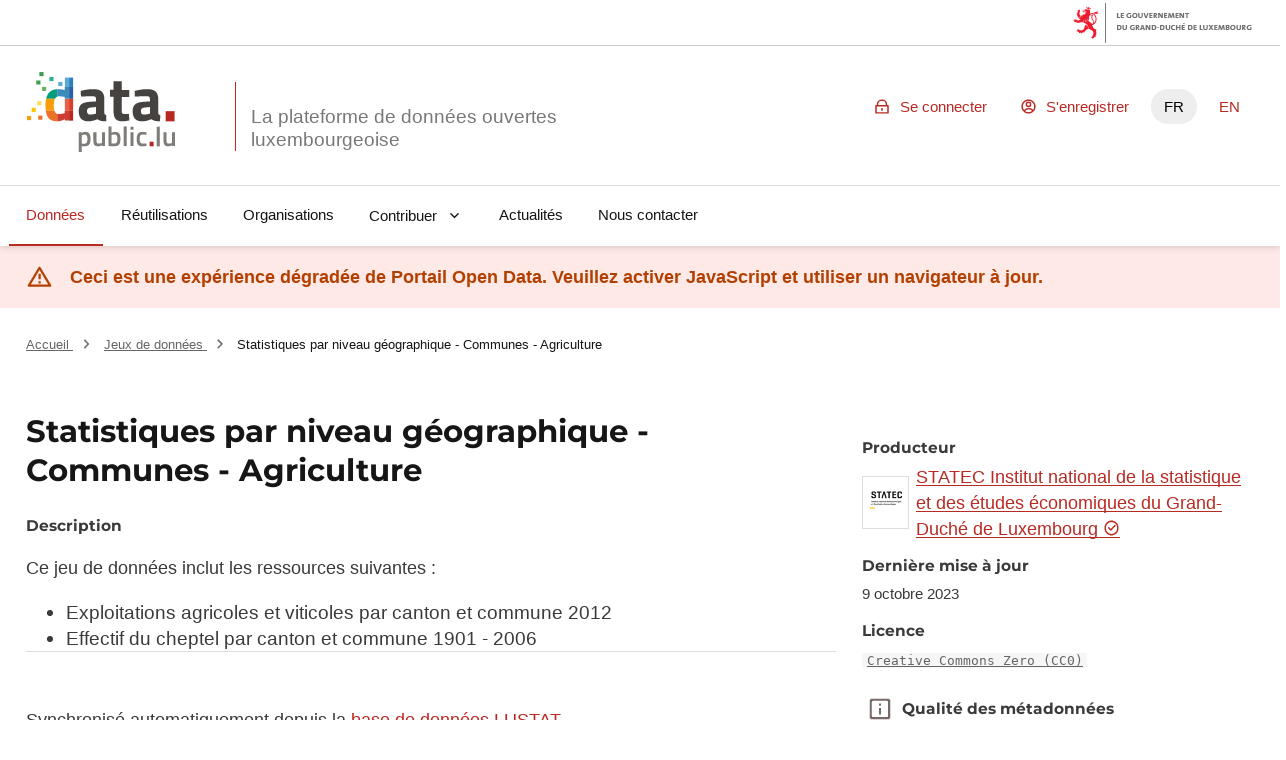

--- FILE ---
content_type: text/html; charset=utf-8
request_url: https://data.public.lu/fr/datasets/statistiques-par-niveau-geographique-communes-agriculture/
body_size: 94656
content:
<!DOCTYPE html><html lang="fr" data-fr-scheme="light" data-fr-theme="light">

<head>
    
    
    





<meta charset="utf-8" />
<title>Statistiques par niveau géographique - Communes - Agriculture - Portail Open Data</title>
<meta property="og:type" content="website" />
<meta property="og:title" content="Statistiques par niveau géographique - Communes - Agriculture - Portail Open Data" />
<link rel="author" href="https://data.public.lu" />
<meta name="description" content="Ce jeu de données inclut les ressources suivantes :…" />

<meta property="og:description" content="Ce jeu de données inclut les ressources suivantes :…" />
<meta property="og:image" content="https://download.data.public.lu/avatars/36/ef6e49688f4bd28a41b2625a13b6fc-100.jpg" />
<meta name="keywords" content="opendata, udata, jeu de données, agriculture, communes, geographique, niveau, statec-sync, statistics, statistiques" />
<meta name="theme-static-root" content="/_themes/themelu/" />
<meta name="static-root" content="/static/" />
<meta name="api-root" content="/api/1/" />
<meta name="api-2-root" content="/api/2/" />
<meta name="admin-root" content="/fr/admin/" />
<meta name="api-specs" content="https://data.public.lu/api/1/swagger.json"/>
<meta name="auth-url" content="/fr/login" />


<meta name="demo-server-url" content="https://data.public.lu" />
<meta name="demo-server-name" content="data.public.lu" />



<meta name="api-doc-external-link" content="https://data.public.lu/fr/docapi/" />



<meta name="support-url" content="https://data.public.lu/fr/pages/faq/" />


<meta name="catalog-url" content="https://data.public.lu/fr/datasets/template-pour-linventaire-de-donnees-dans-le-cadre-de-lopen-data" />


<meta name="quality-description-length" content="100" />

<meta name="github" content="https://github.com/etalab/udata" />
<meta name="guides-quality-url" content="https://data.public.lu/fr/pages/fact-sheets/data-quality/" />
<meta name="dataset-url" content="/fr/datasets/" />
<meta name="organization-url" content="/fr/organizations/" />
<meta name="reuse-url" content="/fr/reuses/" />
<link rel="alternate" href="https://data.public.lu/fr/datasets/statistiques-par-niveau-geographique-communes-agriculture/" hreflang="fr" /><link rel="alternate" href="https://data.public.lu/en/datasets/statistiques-par-niveau-geographique-communes-agriculture/" hreflang="en" />


<meta name="data-search-feedback-form-url" content="https://data.public.lu/fr/contact-us/"/>

<meta name="csrf-token" content="ImEyMmE0YTg5OTFiY2NlYTQwN2Y3MWY0ZWRkMzJlNWI3NWQ5Njc1MTMi.aW1Z3A.LBBFFaqRhboL8nxnZTJYG9twzfw" />
<meta name="site-title" content="Portail Open Data" />



<meta name="check-urls" content="true" />
<meta name="unchecked-types" content="%5B%22api%22%5D" />
<meta name="territory-enabled" content="false">
<meta name="delete-me-enabled" content="true">
<meta name="search-autocomplete-enabled" content="true">
<meta name="search-autocomplete-debounce" content="200">
<meta name="resources-default-page-size" content="6">
<meta name="resources-min-count-to-show-search" content="12" />
<meta name="markdown-config" content="%7B%22attributes%22%3A%20%7B%22a%22%3A%20%5B%22href%22%2C%20%22title%22%2C%20%22rel%22%2C%20%22data-tooltip%22%5D%2C%20%22abbr%22%3A%20%5B%22title%22%5D%2C%20%22acronym%22%3A%20%5B%22title%22%5D%2C%20%22div%22%3A%20%5B%22class%22%5D%2C%20%22img%22%3A%20%5B%22alt%22%2C%20%22src%22%2C%20%22title%22%5D%7D%2C%20%22styles%22%3A%20%5B%5D%2C%20%22tags%22%3A%20%5B%22a%22%2C%20%22abbr%22%2C%20%22acronym%22%2C%20%22b%22%2C%20%22br%22%2C%20%22blockquote%22%2C%20%22code%22%2C%20%22dd%22%2C%20%22del%22%2C%20%22div%22%2C%20%22dl%22%2C%20%22dt%22%2C%20%22em%22%2C%20%22h1%22%2C%20%22h2%22%2C%20%22h3%22%2C%20%22h4%22%2C%20%22h5%22%2C%20%22h6%22%2C%20%22hr%22%2C%20%22i%22%2C%20%22img%22%2C%20%22li%22%2C%20%22ol%22%2C%20%22p%22%2C%20%22pre%22%2C%20%22small%22%2C%20%22span%22%2C%20%22strong%22%2C%20%22ul%22%2C%20%22sup%22%2C%20%22sub%22%2C%20%22table%22%2C%20%22td%22%2C%20%22th%22%2C%20%22tr%22%2C%20%22tbody%22%2C%20%22thead%22%2C%20%22tfooter%22%2C%20%22details%22%2C%20%22summary%22%5D%7D" />

<meta name="tags-config" content="%7B%22MAX_LENGTH%22%3A%2096%2C%20%22MIN_LENGTH%22%3A%203%7D" />
<meta name="read-only-enabled" content="false">
<meta name="license-groups-options" content=null />

<meta name="quality-metadata-backend-ignore" content="%5B%5D" />


<script id="json_ld" type="application/ld+json">{"@context": "http://schema.org", "@id": "6523276a21dada4c3bda8414", "@type": "Dataset", "alternateName": "statistiques-par-niveau-geographique-communes-agriculture", "author": {"@context": "http://schema.org", "@id": "56f3c3390d6ceb1b0b4030e8", "@type": "GovernmentOrganization", "alternateName": "statec-institut-national-de-la-statistique-et-des-etudes-economiques-du-grand-duche-de-luxembourg", "dateCreated": "2016-03-24T10:36:41.626000", "dateModified": "2026-01-18T01:03:47.820000", "description": "Le STATEC (Institut national de la statistique et des études économiques du Grand-Duché de Luxembourg) est une administration, sous l’autorité du Ministère de l&apos;Économie. Il jouit cependant de l&apos;indépendance scientifique et professionnelle c. à d. que le STATEC fixe son programme de travail en accord avec la législation statistique nationale et européenne, il produit et diffuse ses données en toute neutralité. Ses missions consistent à fournir aux décideurs publics et privés ainsi qu’aux citoyens un service public d’information statistique de haute qualité. Le STATEC s’engage à produire des statistiques, des analyses et des études qui représentent une image détaillée, fiable et objective de la société luxembourgeoise. Le STATEC coordonne le système statistique luxembourgeois, organisé selon le principe de la centralisation statistique.", "logo": "https://download.data.public.lu/avatars/36/ef6e49688f4bd28a41b2625a13b6fc-100.jpg", "name": "STATEC Institut national de la statistique et des études économiques du Grand-Duché de Luxembourg", "url": "https://data.public.lu/fr/organizations/statec-institut-national-de-la-statistique-et-des-etudes-economiques-du-grand-duche-de-luxembourg/"}, "contributedDistribution": [], "dateCreated": "2023-10-09T00:04:26.418000", "dateModified": "2023-10-09T00:04:26.418000", "description": "Ce jeu de données inclut les ressources suivantes : Exploitations agricoles et viticoles par canton et commune 2012 Effectif du cheptel par canton et commune 1901 - 2006 Synchronisé automatiquement depuis la base de données LUSTAT", "distribution": [{"@id": "19c06ee7-4578-4862-8333-30452840ce4f", "@type": "DataDownload", "contentUrl": "https://lustat.statec.lu/vis?df[ds]=ds-release&amp;vw=tb&amp;df[ag]=LU1&amp;df[id]=DF_D2181", "dateCreated": "2023-10-09T00:04:26.419000", "dateModified": "2023-10-09T00:04:26.419000", "description": "Date de publication : 16/12/2013 - Périodicité : annuelle - Auteur: Statec - Catégorie: Entreprises - Agriculture - Mots-clés: agriculture", "encodingFormat": "html", "extras": [{"@type": "http://schema.org/PropertyValue", "name": "check:timeout", "value": true}, {"@type": "http://schema.org/PropertyValue", "name": "check:date", "value": "2025-07-22T13:17:27.761731+00:00"}], "name": "Exploitations agricoles et viticoles par canton et commune 2012", "url": "https://data.public.lu/fr/datasets/r/19c06ee7-4578-4862-8333-30452840ce4f"}, {"@id": "cdbb3bb5-67ef-4c70-a2ef-694dd82a8bcc", "@type": "DataDownload", "contentUrl": "https://lustat.statec.lu/vis?df[ds]=ds-release&amp;vw=tb&amp;df[ag]=LU1&amp;df[id]=DF_X031", "dateCreated": "2023-10-09T00:04:26.419000", "dateModified": "2023-10-09T00:04:26.419000", "description": "Date de publication : 21/10/2008 - Périodicité : annuelle - Auteur: STATEC - Catégorie: Entreprises - Agriculture - Mots-clés: agriculture", "encodingFormat": "html", "extras": [{"@type": "http://schema.org/PropertyValue", "name": "check:timeout", "value": true}, {"@type": "http://schema.org/PropertyValue", "name": "check:date", "value": "2025-07-23T12:41:16.763509+00:00"}], "name": "Effectif du cheptel par canton et commune 1901 - 2006", "url": "https://data.public.lu/fr/datasets/r/cdbb3bb5-67ef-4c70-a2ef-694dd82a8bcc"}], "extras": [{"@type": "http://schema.org/PropertyValue", "name": "dotstat_id", "value": "2|Statistiques par niveau géographique#F#|Communes#F2#|Agriculture#F27#"}], "keywords": "agriculture,communes,geographique,niveau,statec-sync,statistics,statistiques", "license": "https://creativecommons.org/publicdomain/zero/1.0/", "name": "Statistiques par niveau géographique - Communes - Agriculture", "url": "https://data.public.lu/fr/datasets/statistiques-par-niveau-geographique-communes-agriculture/"}</script>




    <meta name="viewport" content="width=device-width, initial-scale=1.0">
    
    
    <link href="/_themes/themelu/assets/style.css?_=20.0.3+themelu" rel="stylesheet">
    <link href="/_themes/themelu/assets/index.css?_=20.0.3+themelu" rel="stylesheet">
    <link rel="shortcut icon" href="/_themes/themelu/img/favicon.png?_=20.0.3+themelu">
    
    
    <link href="/fr/datasets/recent.atom" rel="alternate" type="application/atom+xml"
        title="Jeux de données recents" />

    <link href="/fr/reuses/recent.atom" rel="alternate" type="application/atom+xml"
        title="Réutilisations récentes" />

    

<link rel="canonical" href="/fr/datasets/statistiques-par-niveau-geographique-communes-agriculture/" />
<link rel="alternate" type="application/json+oembed" href="/api/1/oembed?url=https%3A%2F%2Fdata.public.lu%2Ffr%2Fdatasets%2Fstatistiques-par-niveau-geographique-communes-agriculture%2F"
    title="Statistiques%20par%20niveau%20g%C3%A9ographique%20-%20Communes%20-%20Agriculture" />



    

    

</head>

<body class="dataset-display theme-gouvfr">

    <nav role="navigation"  aria-label="Accès rapide">
        <a class="skiplink" href="#skipdest">Aller au contenu</a>
    </nav>
    <div id="govbar" class="govbar">
        <span class="govbar-logo" lang="fr" title="Gouvernement du Grand-Duché de Luxembourg">
            <img src="//cdn.public.lu/pictures/logos/gov/gov-light.png" srcset="//cdn.public.lu/pictures/logos/gov/gov-light-hdpi.png 1.5x,
      //cdn.public.lu/pictures/logos/gov/gov-light-xhdpi.png 2x,
      //cdn.public.lu/pictures/logos/gov/gov-light-xxhdpi.png 3x" alt="Gouvernement du Grand-Duché de Luxembourg">
        </span>
    </div>


    <div id="app">
        
    
    





<header role="banner" class="fr-header">
    

    
    <div class="fr-header__body">
        <div class="fr-container">
            <!--[if lte IE 8]>
                
  <div class="bg-alt-green-tilleul-verveine fr-p-3v fr-mb-1w">
    <div class="fr-container">
      <p class="fr-grid-row fr-grid-row--middle fr-my-0">
        <span class="fr-icon-alert-line fr-mr-1w" aria-hidden="true"></span>
        Internet Explorer 8 et en dessous ne sont plus pris en charge.
                 Veuillez mettre à jour ou modifier votre navigateur pour accéder au site Web.
                 <a class="fr-link" href="http://browsehappy.com/">Plus d'infos →</a>
      </p>
    </div>
  </div>

            <![endif]-->
            <div class="fr-header__body-row">
                <div class="fr-header__brand fr-enlarge-link">
                    <div class="fr-header__brand-top">
                        <div class ="lux-logo-wrapper fr-enlarge-link">
                            <div class="fr-header__logo">
                                <svg aria-hidden="true" enable-background="new 0 0 193.4 104.5" viewBox="0 0 193.4 104.5" xmlns="http://www.w3.org/2000/svg"><g transform="translate(-16.601562 -14.230469)"><path d="m99.5 60.7c-2.8.3-4.5 1.6-4.5 4.5 0 2.8 1 4.7 3.9 4.7 3.5 0 7.9-1.3 7.9-1.3v-8.6zm18.1 6.1c.2 2.4.5 3.4 2.7 3.8l-.3 8.1c-5.4 0-8.1-.6-11.5-2.8 0 0-5.8 2.8-11.8 2.8-8.4 0-12.5-4.7-12.5-13.2 0-9.1 5.2-11.7 14.1-12.3l8.6-.6v-2.5c0-3.5-1.5-4.3-4.7-4.3-5.3 0-15.1.6-15.1.6l-.3-7.5s8.6-2.3 16.3-2.3c10.5 0 14.6 4.1 14.6 13.5v16.7z" fill="#45423f"/><path d="m140.3 46.7v16.5c0 4 0 5.9 3.4 5.9 2.3 0 6.1-.2 6.1-.2l.5 8.6s-5.4 1.2-8.2 1.2c-9.7 0-12.5-3.7-12.5-15.3v-16.7h-4.7v-9.2h4.7v-11.1h10.8v11.2h9.9v9.2h-10z" fill="#45423f"/><path d="m169.9 60.7c-2.8.2-4.5 1.6-4.5 4.5 0 2.8 1 4.7 3.9 4.7 3.5 0 7.9-1.3 7.9-1.3v-8.6zm18.1 6.1c.2 2.4.5 3.4 2.7 3.8l-.3 8.1c-5.4 0-8.1-.6-11.5-2.8 0 0-5.8 2.8-11.8 2.8-8.4 0-12.5-4.7-12.5-13.2 0-9.1 5.2-11.7 14.1-12.3l8.6-.6v-2.5c0-3.5-1.5-4.3-4.7-4.3-5.3 0-15.1.6-15.1.6l-.3-7.5s8.6-2.3 16.3-2.3c10.5 0 14.6 4.1 14.6 13.5v16.7z" fill="#45423f"/><path d="m197.8 65.4h11.6v13.3h-11.6z" fill="#b82821"/><g fill="#7f7d7a"><path d="m88 97v10.7c.2 0 1.9.3 3.2.3 3.4 0 4.4-1.8 4.4-6.2 0-4.2-1.3-5.8-3.6-5.8-1.9-.1-4 1-4 1m-3.9-4.2h3.9v1.1s2.5-1.5 4.7-1.5c4.7 0 6.9 2.7 6.9 9.3 0 7.5-2.5 9.6-8.1 9.6-1.5 0-3.2-.3-3.4-.3v7.7h-4z"/><path d="m118.4 92.8v18.2h-3.9v-1.1s-2.6 1.5-4.9 1.5c-5.2 0-6.3-2.7-6.3-9.1v-9.5h4v9.5c0 4 .3 5.5 3.1 5.5 2.2 0 4.1-.9 4.1-.9v-14.1z"/><path d="m134.7 101.6c0-4.1-1.1-5.7-3.5-5.7-1.9 0-4.1.7-4.1.7v11s2 .1 2.7.1c4.1.1 4.9-1.6 4.9-6.1m4 0c0 7.5-2.4 9.7-8.9 9.7-1.9 0-6.6-.4-6.6-.4v-25.6h3.9v8.2s2.5-1.1 4.5-1.1c5 0 7.1 2.5 7.1 9.2"/><path d="m142.9 85.3h4v25.7h-4z"/><path d="m151.8 92.8h4v18.2h-4zm0-7.2h4v4.2h-4z"/><path d="m172.8 93.1-.1 3.1s-2.9-.3-4.2-.3c-3.8 0-4.6 1.5-4.6 5.7 0 4.6.8 6.2 4.7 6.2 1.4 0 4.2-.3 4.2-.3l.1 3.2s-3.7.7-5.5.7c-5.6 0-7.5-2.8-7.5-9.7 0-6.5 2.2-9.2 7.6-9.2 1.8-.1 5.3.6 5.3.6"/></g><path d="m176.8 105.3h5.2v6h-5.2z" fill="#b82821"/><path d="m186.1 85.7h4v25.7h-4z" fill="#7f7d7a"/><path d="m210 92.8v18.2h-3.9v-1.1s-2.6 1.5-4.9 1.5c-5.2 0-6.3-2.7-6.3-9.1v-9.5h4v9.5c0 4 .3 5.5 3.1 5.5 2.2 0 4.1-.9 4.1-.9v-14.1z" fill="#7f7d7a"/><path d="m56 46.4v-9.7c-7.8.4-12.6 4.3-14.4 12.6h11.6c.7-1.5 1.6-2.4 2.8-2.9" fill="#009e7a"/><path d="m51.7 57.5c0-3.7.5-6.4 1.4-8.2h-11.5c-.5 2.4-.8 5.1-.8 8.2 0 2.7.1 5.2.4 7.4h11.3c-.6-1.8-.8-4.3-.8-7.4" fill="#f59e0a"/><path d="m52.5 64.9h-11.3c1.2 9.1 5.3 13.7 14.8 13.8v-9.9c-1.7-.6-2.9-1.8-3.5-3.9" fill="#eb7328"/><path d="m66.1 33.6h5.5v-12.1h-5.5z" fill="#5cabd4"/><path d="m57.4 36.6c-.5 0-1 0-1.4.1v9.7c.7-.3 1.4-.4 2.2-.4 3.5 0 7.9.8 7.9.8v2.5h5.5v-15.7h-5.5v4.1s-5.7-1.1-8.7-1.1" fill="#3a8aba"/><path d="m66.1 64.9h5.5v-15.6h-5.5z" fill="#e6614c"/><path d="m66.1 64.9v3s-4 1.2-7.8 1.2c-.9 0-1.6-.1-2.3-.3v9.9h.5c4.1 0 9.7-2.7 9.7-2.7v1.7h5.4v-12.8z" fill="#cf3d33"/><path d="m76.9 21.5h-5.3v12.2h5.3z" fill="#2e7fc2"/><path d="m71.6 49.3h5.3v-15.7h-5.3z" fill="#2861a8"/><path d="m71.6 64.9h5.3v-15.6h-5.3z" fill="#dc3d2b"/><path d="m71.6 77.8h5.3v-12.9h-5.3z" fill="#b82821"/><path d="m38.2 19.7h-5.4v-5.4h5.4z" fill="#3d9e51"/><path d="m41.7 39h-5.4v-5.4h5.4z" fill="#66b35e"/><path d="m62.9 32.6h-5.4v-5.4h5.4z" fill="#5cabd4"/><path d="m51.3 26.1h-5.4v-5.4h5.4z" fill="#2bae91"/><path d="m35.4 57.8h-5.4v-5.4h5.4z" fill="#f8dc59"/><path d="m28.1 66.4h-5.4v-5.4h5.4z" fill="#f8c500"/><path d="m34.2 30.7-5.4-.1.1-5.4 5.4.1z" fill="#3d9e51"/><path d="m36.8 76.6h-5.4v-5.4h5.4z" fill="#eb7328"/><path d="m22 77.1h-5.4v-5.4h5.4z" fill="#f59e0a"/></g></svg>
                            </div>
                            <h1 class="fr-header__service">
                                <a class="logo-slogan noselect" href="/fr/" title="Retourner à l'accueil de data.public.lu, la plateforme de données ouvertes luxembourgeoise">
                                    La plateforme de données ouvertes luxembourgeoise
                                </a>
                            </h1>
                        </div>
                        <div class="fr-header__navbar">
                            <button
                                class="fr-btn--search fr-btn"
                                data-fr-opened="false"
                                aria-controls="modal-search"
                                title="Rechercher des données"
                            >
                                Rechercher des données
                            </button>
                            <button
                                class="fr-btn--menu fr-btn"
                                data-fr-opened="false"
                                aria-controls="modal-mobile-menu"
                                aria-haspopup="menu"
                                title="Ouvrir le menu"
                                id="fr-btn-menu-mobile"
                            >
                                Ouvrir le menu
                            </button>
                        </div>
                    </div>
                </div>
                <div class="fr-header__tools">
                    <div class="fr-header__tools-links">
                        <ul class="fr-btns-group">
                            
                                <li>
                                    <a
                                        href="/fr/login?next=%2Ffr%2Fdatasets%2Fstatistiques-par-niveau-geographique-communes-agriculture%2F"
                                        class="fr-btn fr-icon-lock-line"
                                    >
                                        Se connecter
                                    </a>
                                </li>
                                
                                <li>
                                    <a
                                        href="/fr/register?next=%2Ffr%2Fdatasets%2Fstatistiques-par-niveau-geographique-communes-agriculture%2F"
                                        class="fr-btn fr-icon-account-line"
                                    >
                                        S'enregistrer
                                    </a>
                                </li>
                                
                            

                            
                            
                            <li class="desktop-lang">
                                
                                    
                                

                                
                                <a href="#" lang="fr" hreflang="fr" title="FR - version française" class="current-lang fr-btn" aria-current="true">FR</a>
                                
                            </li>
                            
                            <li class="desktop-lang">
                                
                                    
                                

                                
                                
                                <a href="https://data.public.lu/en/datasets/statistiques-par-niveau-geographique-communes-agriculture/" lang="en" hreflang="en" title="EN - english version" class="fr-btn">EN</a>
                                
                            </li>
                            


                        </ul>
                    </div>
                    <div class="fr-header__search fr-modal" id="modal-search">
                        <div class="fr-container fr-container-lg--fluid relative overflow-visible">
                            <button class="fr-btn--close fr-btn" aria-controls="modal-search">Fermer</button>
                            <form action="/datasets">
                                <div class="fr-grid-row vuejs">
                                    <menu-search></menu-search>
                                </div>
                                <noscript class="fr-grid-row">
                                    <div
                                        id="no-script-search-bar"
                                        class="fr-search-bar"
                                        role="search"
                                    >
                                        <label class="fr-label" for="no-script-search-bar-input" id="no-script-search-bar-label">
                                        Rechercher des données
                                        </label>
                                        <input
                                            class="fr-input fr-col"
                                            placeholder="Rechercher des données"
                                            type="search"
                                            id="no-script-search-bar-input"
                                            name="q"
                                        />
                                        <button
                                            type="submit"
                                            class="fr-btn"
                                            title="Rechercher des données"
                                        >
                                            Rechercher des données
                                        </button>
                                    </noscript>
                            </form>
                        </div>
                    </div>
                </div>
            </div>
        </div>
    </div>
    <div class="fr-header__menu fr-modal" id="modal-mobile-menu" aria-labelledby="fr-btn-menu-mobile">
        <div class="fr-container">
            <button class="fr-btn--close fr-btn" aria-controls="modal-mobile-menu">Fermer</button>
            <div class="fr-header__menu-links"></div>
            <nav class="fr-nav" id="navigation" role="navigation" aria-label="Menu principal" role="navigation">
                <ul class="fr-nav__list">
                    
                        
                        <li class="fr-nav__item">
                            
                            <a
                                class="fr-nav__link"
                                href="/fr/datasets/"
                                aria-current="page" 
                                target="_self"
                            >
                                Données
                            </a>
                            
                        </li>
                    
                        
                        <li class="fr-nav__item">
                            
                            <a
                                class="fr-nav__link"
                                href="/fr/reuses/"
                                
                                target="_self"
                            >
                                Réutilisations
                            </a>
                            
                        </li>
                    
                        
                        <li class="fr-nav__item">
                            
                            <a
                                class="fr-nav__link"
                                href="/fr/organizations/"
                                
                                target="_self"
                            >
                                Organisations
                            </a>
                            
                        </li>
                    
                        
                        <li class="fr-nav__item">
                            
                            
                            
                            <button class="fr-nav__btn" aria-expanded="false" aria-controls="Contribuer" >Contribuer</button>
                            <div class="fr-collapse fr-menu" id="Contribuer">
                                <ul class="fr-menu__list">
                                    
                                    
                                    <li>
                                        <a
                                            class="fr-nav__link"
                                            href="/fr/admin/dataset/new"
                                            
                                            target="_self"
                                        >
                                            Publier un jeu de données
                                        </a>
                                    </li>
                                    
                                    
                                    <li>
                                        <a
                                            class="fr-nav__link"
                                            href="/fr/admin/reuse/new"
                                            
                                            target="_self"
                                        >
                                            Publier une réutilisation
                                        </a>
                                    </li>
                                    
                                </ul>
                            </div>
                            
                        </li>
                    
                        
                        <li class="fr-nav__item">
                            
                            <a
                                class="fr-nav__link"
                                href="/fr/posts/"
                                
                                target="_self"
                            >
                                Actualités
                            </a>
                            
                        </li>
                    
                        
                        <li class="fr-nav__item">
                            
                            <a
                                class="fr-nav__link"
                                href="/fr/contact-us/"
                                
                                target="_self"
                            >
                                Nous contacter
                            </a>
                            
                        </li>
                    
                </ul>
            </nav>
        </div>
    </div>
</header>

<div data-show-no-js>
    <div class="fr-notice fr-notice--warning">
        <div class="fr-container">
            <div class="fr-notice__body">
                <p class="fr-notice__title">
                    Ceci est une expérience dégradée de Portail Open Data. Veuillez activer JavaScript et utiliser un navigateur à jour.
                </p>
            </div>
        </div>
    </div>
</div>
    
    
    
    
    
    <main id="skipdest" role="main">
        



<section class="breadcrumb-bar fr-pt-3w fr-mb-4w">
    <div class="fr-container">
        <div class="fr-grid-row fr-grid-row--gutters fr-grid-row--middle">
        
            <nav
                role="navigation"
                aria-label="Vous êtes ici :"
                class="fr-breadcrumb fr-col-12  fr-col-md-6  fr-m-0"
            >
                <ol class="fr-breadcrumb__list">
                    <li>
                        <a class="fr-breadcrumb__link" href="/fr/">
                            Accueil
                        </a>
                    </li>
                    
    
        <li>
            <a class="fr-breadcrumb__link" href="/fr/datasets/">
                Jeux de données
            </a>
        </li>
        <li>
            <a class="fr-breadcrumb__link" aria-current="page">
                Statistiques par niveau géographique - Communes - Agriculture
            </a>
        </li>
    

                </ol>
            </nav>
        
        
            <div class="fr-col-12  fr-col-md-6 ">
                <div class="fr-grid-row fr-grid-row--right">
                    


<div class="fr-col-auto vuejs">
    <follow-button 
        url="https://data.public.lu/api/1/datasets/6523276a21dada4c3bda8414/followers/"
        >
    </follow-button>
</div>

<!--  -->


                </div>
            </div>
        
        </div>
    </div>
</section>




<div class="content fr-container fr-mb-10v">
    
    <div class="fr-grid-row fr-grid-row--gutters vuejs">
        <section class="fr-col-12 fr-col-md-8">
            <read-more max-height="description" class="fr-mb-n1w">
                <h1 class="fr-mb-5v fr-h3">
                    Statistiques par niveau géographique - Communes - Agriculture
                    
                </h1>
                <h2 id="description" class="subtitle fr-mb-1w">Description</h2>
                <div class="markdown"><p>Ce jeu de données inclut les ressources suivantes :</p>
<ul>
<li>Exploitations agricoles et viticoles par canton et commune 2012</li>
<li>Effectif du cheptel par canton et commune 1901 - 2006</li>
</ul>
<hr>
<p>Synchronisé automatiquement depuis la <a href="https://lustat.statec.lu" rel="nofollow">base de données LUSTAT</a></p></div>
            </read-more>
        </section>
        <section class="fr-col-12 fr-col-md-4" data-read-more-max-height="description">
            
            
                <h2 id="producer" class="subtitle fr-mb-1v">Producteur</h2>
                
                

<div class="fr-grid-row fr-grid-row--middle">
    <div class="fr-col-auto">
        <div class="border border-default-grey fr-p-1-5v fr-mr-1-5v">
            <img
                src="https://download.data.public.lu/avatars/36/ef6e49688f4bd28a41b2625a13b6fc-60.jpg"
                alt=""
                width="32"
                height="32"
            />
        </div>
    </div>
    <p class="fr-col fr-m-0">
        
            <a class="fr-link" href="/fr/organizations/statec-institut-national-de-la-statistique-et-des-etudes-economiques-du-grand-duche-de-luxembourg/">
                
STATEC Institut national de la statistique et des études économiques du Grand-Duché de Luxembourg

<span
    class="fr-icon-success-line fr-icon--sm text-blue-400"
    title="L'identité de ce service public est certifiée par Portail Open Data"
    aria-hidden="true"
  >



            </a>
        
        </p>
</div>
                
            
            
            
            
            <div class="fr-my-3v fr-text--sm">
                
            </div>
            <h2 class="subtitle fr-mt-3v fr-mb-1v">Dernière mise à jour</h2>
            <p class="fr-text--sm fr-mt-0 fr-mb-3v">
                9 octobre 2023
            </p>
            
            <h2 class="subtitle fr-mt-3v fr-mb-1v">Licence</h2>
            <p class="fr-text--sm fr-mt-0 fr-mb-3v">
                <code class="bg-alt-grey fr-px-1v text-grey-380">
                <a href="https://creativecommons.org/publicdomain/zero/1.0/">
                Creative Commons Zero (CC0)
                </a>
                </code>
            </p>
            
            

<section aria-labelledby="metadata-quality">
    <div class="fr-grid-row fr-grid-row--middle fr-ml-n1v">
        





 <div class="vuejs">
    <toggletip class="fr-btn fr-btn--tertiary-no-outline fr-btn--secondary-grey-500 fr-icon-info-line">
        
    
        
            Qualité des métadonnées
        
    

        <template v-slot:toggletip>
            
    
        <h5 class="fr-text--sm fr-my-0">Qualité des métadonnées :</h5>
        

    <p class="fr-my-0 fr-my-1w">
        <span class="fr-icon-check-line" aria-hidden="true"></span>
        Description des données renseignée
    </p>


        

    <p class="fr-my-0 fr-my-1w">
        <span class="fr-icon-check-line" aria-hidden="true"></span>
        Fichiers documentés
    </p>


        

    <p class="fr-my-0 fr-my-1w">
        <span class="fr-icon-check-line" aria-hidden="true"></span>
        Licence renseignée
    </p>


        

    <p class="fr-my-0 text-mention-grey fr-my-1w">
        <span class="fr-icon-warning-line" aria-hidden="true"></span>
        Fréquence de mise à jour non respectée
    </p>


        

    <p class="fr-my-0 fr-my-1w">
        <span class="fr-icon-check-line" aria-hidden="true"></span>
        Formats de fichiers standards
    </p>


        

    <p class="fr-my-0 text-mention-grey fr-my-1w">
        <span class="fr-icon-warning-line" aria-hidden="true"></span>
        Couverture temporelle non renseignée
    </p>


        

    <p class="fr-my-0 fr-my-1w">
        <span class="fr-icon-check-line" aria-hidden="true"></span>
        Couverture spatiale renseignée
    </p>


        

    <p class="fr-my-0 fr-my-1w">
        <span class="fr-icon-check-line" aria-hidden="true"></span>
        Tous les fichiers sont disponibles
    </p>


        <div class="fr-grid-row fr-grid-row--right not-enlarged">
            <a
                href="https://data.public.lu/fr/pages/fact-sheets/data-quality/"
                target="_blank"
                rel="noopener"
                title="En savoir plus sur cet indicateur - ouvre une nouvelle fenêtre"
            >
                En savoir plus sur cet indicateur
            </a>
        </div>
    

        </template>
    </toggletip>
</div>


        <h2 class="subtitle fr-m-0" aria-hidden="true">
            Qualité des métadonnées
        </h2>
    </div>
    


<meter
    class="quality-score w-100"
    min="0"
    low="0"
    high="1.0"
    max="1"
    optimum="1"
    value="0.7777777777777778"
>
    78.0%
</meter>

    
    


    


    


    

    <div class="text-default-warning fr-grid-row fr-grid-row--middle fr-my-1v">
        <div class="fr-mr-1v"><span class="fr-icon-warning-line fr-icon--sm" aria-hidden="true"></span></div>
        <p class="fr-text--sm fr-m-0">Fréquence de mise à jour non respectée</p>
    </div>


    


    

    <div class="text-default-warning fr-grid-row fr-grid-row--middle fr-my-1v">
        <div class="fr-mr-1v"><span class="fr-icon-warning-line fr-icon--sm" aria-hidden="true"></span></div>
        <p class="fr-text--sm fr-m-0">Couverture temporelle non renseignée</p>
    </div>


    


    


    
</section>

        </section>
    </div>
</div>
<div class="fr-mb-10v">
    
</div>
<div class="fr-tabs fr-tabs--full-page">
    <div class="fr-container">
        <ul class="fr-tabs__list" role="tablist" aria-label="Navigation dans la page">
            <li role="presentation">
                
                <button
                    id="resources"
                    class="fr-tabs__tab"
                    tabindex="0"
                    role="tab"
                    
                        aria-selected="true"
                    
                    aria-controls="resources-panel"
                    data-update-url="resources"
                    data-previous-url="resource-"
                >
                    Fichiers
                    <sup>2</sup>
                </button>
            </li>
            <li role="presentation">
                <button
                    id="community-reuses"
                    class="fr-tabs__tab"
                    tabindex="-1"
                    role="tab"
                    
                        aria-selected="false"
                    
                    aria-controls="community-reuses-panel"
                    data-update-url="community-reuses"
                >
                    Réutilisations
                    <sup>0</sup>
                </button>
            </li>
            <li role="presentation">
                <button
                    id="discussions"
                    class="fr-tabs__tab"
                    tabindex="-1"
                    role="tab"
                    aria-selected="false"
                    aria-controls="discussions-panel"
                    data-update-url="discussions"
                    data-previous-url="discussion-"
                >
                    Discussions
                    <sup>0</sup>
                </button>
            </li>
            <li role="presentation">
                <button
                    id="community-resources"
                    class="fr-tabs__tab"
                    tabindex="-1"
                    role="tab"
                    aria-selected="false"
                    aria-controls="community-resources-panel"
                    data-update-url="community-resources"
                >
                    Ressources communautaires
                    <sup>0</sup>
                </button>
            </li>
            <li role="presentation">
                <button
                    id="information"
                    class="fr-tabs__tab"
                    tabindex="-1"
                    role="tab"
                    aria-selected="false"
                    aria-controls="information-panel"
                    data-update-url="information"
                >
                    Informations
                </button>
            </li>
        </ul>
        <ul class="fr-tabs__list" role="navigation" aria-label="Navigation dans la page">
            <li role="presentation">
                
                <a
                    id="resources"
                    class="fr-tabs__tab"
                    href="#resources-panel"
                >
                    Fichiers
                    <sup>2</sup>
                </a>
            </li>
            <li role="presentation">
                <a
                    id="community-reuses"
                    class="fr-tabs__tab"
                    href="#community-reuses-panel"
                >
                    Réutilisations
                    <sup>0</sup>
                </a>
            </li>
            <li role="presentation">
                <a
                    id="discussions"
                    class="fr-tabs__tab"
                    href="#discussions-panel"
                >
                    Discussions
                    <sup>0</sup>
                </a>
            </li>
            <li role="presentation">
                <a
                    id="community-resources"
                    class="fr-tabs__tab"
                    href="#community-resources-panel"
                >
                    Ressources communautaires
                    <sup>0</sup>
                </a>
            </li>
            <li role="presentation">
                <a
                    id="information"
                    class="fr-tabs__tab"
                    href="#information-panel"
                >
                    Informations
                </a>
            </li>
        </ul>
    </div>
    <div
        id="resources-panel"
        class="fr-tabs__panel"
        role="tabpanel"
        aria-labelledby="resources"
        tabindex="0"
    >
        <div class="fr-container">
            <div class="ressources-files vuejs fr-mb-5v">
                <dataset-resource-from-hash
                    dataset-id="6523276a21dada4c3bda8414"
                    type-label=""
                    :can-edit="false"
                ></dataset-resource-from-hash>
                
                
                
                
                
                
                    <dataset-resources
                        dataset-id="6523276a21dada4c3bda8414"
                        type="main"
                        type-label="2 Fichiers principaux"
                        :can-edit="false"
                        :show-total="false"
                        :first-group="true"
                    >
                    </dataset-resources>
                    <noscript>
                        <h2 class="fr-mt-4w fr-mb-1w subtitle subtitle--uppercase">
                            2 Fichiers principaux 
                        </h2>
                        
                        
                        



<article>
    <header
        class="fr-py-2w fr-grid-row fr-grid-row--middle no-wrap wrap-md justify-between border-bottom border-default-grey"
        id="resource-19c06ee7-4578-4862-8333-30452840ce4f-header"
    >
        <div class="fr-col-auto fr-grid-row fr-grid-row--top no-wrap">
            <div class="fr-col-auto fr-mx-3v fr-icon-svg fr-icon--sm">
                <svg width="100%" height="100%" viewBox="0 0 11 14" version="1.1" xmlns="http://www.w3.org/2000/svg" xmlns:xlink="http://www.w3.org/1999/xlink" xml:space="preserve" style="fill-rule:evenodd;clip-rule:evenodd;stroke-linejoin:round;stroke-miterlimit:2;"><rect x="0" y="0" width="10.5" height="14" style="fill:none;"/><path d="M10.09,2.68l-2.27,-2.297c-0.246,-0.246 -0.601,-0.383 -0.929,-0.383l-5.579,0c-0.738,0 -1.312,0.602 -1.312,1.313l-0,11.375c-0,0.738 0.574,1.312 1.312,1.312l7.876,0c0.71,0 1.312,-0.574 1.312,-1.313l0,-9.078c0,-0.328 -0.164,-0.683 -0.41,-0.929Zm-1.012,0.82l-2.078,0l0,-2.078l2.078,2.078Zm-7.765,9.188l-0,-11.376l4.375,0l-0,2.844c-0,0.383 0.273,0.656 0.656,0.656l2.844,0l-0,7.876l-7.875,-0.001Z" style="fill:#3a3a3a;fill-rule:nonzero;"/></svg>
            </div>
            <div class="fr-col-auto">
                <h4
                    class="fr-col-auto fr-mb-1w fr-mr-1v"
                    id="resource-19c06ee7-4578-4862-8333-30452840ce4f-title"
                >
                    Exploitations agricoles et viticoles par canton et commune 2012
                </h4>
                <div class="fr-my-0 text-grey-380 fr-grid-row fr-grid-row--middle">
                    
                    <p class="fr-text--xs fr-m-0 dash-after">Mis à jour le 9 octobre 2023</p>
                    <p class="fr-text--xs fr-m-0 dash-after">
                        html
                        
                    </p>
                    <p class="fr-text--xs fr-m-0">0 téléchargements</p>
                </div>
            </div>
        </div>
        <div class="fr-col-auto fr-ml-auto">
            <ul class="fr-grid-row fr-grid-row--middle no-wrap wrap-md">
                
                
                    <li class="fr-col-auto">
                        <a
                            href="https://data.public.lu/fr/datasets/r/19c06ee7-4578-4862-8333-30452840ce4f"
                            title="Télécharger le fichier"
                            download
                            class="fr-btn fr-btn--sm fr-icon-download-line matomo_download"
                        ></a>
                    </li>
                
            </ul>
        </div>
    </header>
    <section
        class="fr-p-3w border-bottom border-default-grey"
        aria-labelledby="resource-19c06ee7-4578-4862-8333-30452840ce4f-title"
        id="resource-19c06ee7-4578-4862-8333-30452840ce4f"
    >
        <div class="fr-grid-row fr-grid-row--gutters">
            
    <dl class="fr-col-12 fr-col-sm-4 fr-col-md-6 fr-col-lg-3 fr-my-0">
        
                
    <dt class="fr-text--sm fr-my-0 fr-text--bold">
        URL
    </dt>

                
    <dd class="fr-text--sm fr-ml-0 fr-mt-0 fr-mb-2w text-overflow-ellipsis text-mention-grey">
        
                    <a class="unstyled" href="https://lustat.statec.lu/vis?df[ds]=ds-release&amp;vw=tb&amp;df[ag]=LU1&amp;df[id]=DF_D2181">https://lustat.statec.lu/vis?df[ds]=ds-release&amp;vw=tb&amp;df[ag]=LU1&amp;df[id]=DF_D2181</a>
                
    </dd>

                
    <dt class="fr-text--sm fr-my-0 fr-text--bold">
        URL stable
    </dt>

                
    <dd class="fr-text--sm fr-ml-0 fr-mt-0 fr-mb-2w text-overflow-ellipsis text-mention-grey">
        
                    <a class="unstyled" href="https://data.public.lu/fr/datasets/r/19c06ee7-4578-4862-8333-30452840ce4f">https://data.public.lu/fr/datasets/r/19c06ee7-4578-4862-8333-30452840ce4f</a>
                
    </dd>

                
                
    <dt class="fr-text--sm fr-my-0 fr-text--bold">
        Type MIME
    </dt>

                
    <dd class="fr-text--sm fr-ml-0 fr-mt-0 fr-mb-2w text-overflow-ellipsis text-mention-grey">
        
                    None
                
    </dd>

            
    </dl>

            
    <dl class="fr-col-12 fr-col-sm-4 fr-col-md-6 fr-col-lg-3 fr-my-0">
        
                
    <dt class="fr-text--sm fr-my-0 fr-text--bold">
        Créé le
    </dt>

                
    <dd class="fr-text--sm fr-ml-0 fr-mt-0 fr-mb-2w text-overflow-ellipsis text-mention-grey">
        
                    9 octobre 2023
                
    </dd>

                
    <dt class="fr-text--sm fr-my-0 fr-text--bold">
        Modifiée le
    </dt>

                
    <dd class="fr-text--sm fr-ml-0 fr-mt-0 fr-mb-2w text-overflow-ellipsis text-mention-grey">
        
                    9 octobre 2023
                
    </dd>

            
    </dl>

            
    <dl class="fr-col-12 fr-col-sm-4 fr-col-md-6 fr-col-lg-3 fr-my-0">
        
                
            
    </dl>

        </div>
        
        <div class="fr-mt-0 markdown fr-text--sm text-mention-grey">
            <div class="markdown"><p>Date de publication : 16/12/2013 - Périodicité : annuelle - Auteur: Statec - Catégorie: Entreprises - Agriculture - Mots-clés: agriculture</p></div>
        </div>
        
        
    </section>
</article>
                        
                        



<article>
    <header
        class="fr-py-2w fr-grid-row fr-grid-row--middle no-wrap wrap-md justify-between border-bottom border-default-grey"
        id="resource-cdbb3bb5-67ef-4c70-a2ef-694dd82a8bcc-header"
    >
        <div class="fr-col-auto fr-grid-row fr-grid-row--top no-wrap">
            <div class="fr-col-auto fr-mx-3v fr-icon-svg fr-icon--sm">
                <svg width="100%" height="100%" viewBox="0 0 11 14" version="1.1" xmlns="http://www.w3.org/2000/svg" xmlns:xlink="http://www.w3.org/1999/xlink" xml:space="preserve" style="fill-rule:evenodd;clip-rule:evenodd;stroke-linejoin:round;stroke-miterlimit:2;"><rect x="0" y="0" width="10.5" height="14" style="fill:none;"/><path d="M10.09,2.68l-2.27,-2.297c-0.246,-0.246 -0.601,-0.383 -0.929,-0.383l-5.579,0c-0.738,0 -1.312,0.602 -1.312,1.313l-0,11.375c-0,0.738 0.574,1.312 1.312,1.312l7.876,0c0.71,0 1.312,-0.574 1.312,-1.313l0,-9.078c0,-0.328 -0.164,-0.683 -0.41,-0.929Zm-1.012,0.82l-2.078,0l0,-2.078l2.078,2.078Zm-7.765,9.188l-0,-11.376l4.375,0l-0,2.844c-0,0.383 0.273,0.656 0.656,0.656l2.844,0l-0,7.876l-7.875,-0.001Z" style="fill:#3a3a3a;fill-rule:nonzero;"/></svg>
            </div>
            <div class="fr-col-auto">
                <h4
                    class="fr-col-auto fr-mb-1w fr-mr-1v"
                    id="resource-cdbb3bb5-67ef-4c70-a2ef-694dd82a8bcc-title"
                >
                    Effectif du cheptel par canton et commune 1901 - 2006
                </h4>
                <div class="fr-my-0 text-grey-380 fr-grid-row fr-grid-row--middle">
                    
                    <p class="fr-text--xs fr-m-0 dash-after">Mis à jour le 9 octobre 2023</p>
                    <p class="fr-text--xs fr-m-0 dash-after">
                        html
                        
                    </p>
                    <p class="fr-text--xs fr-m-0">0 téléchargements</p>
                </div>
            </div>
        </div>
        <div class="fr-col-auto fr-ml-auto">
            <ul class="fr-grid-row fr-grid-row--middle no-wrap wrap-md">
                
                
                    <li class="fr-col-auto">
                        <a
                            href="https://data.public.lu/fr/datasets/r/cdbb3bb5-67ef-4c70-a2ef-694dd82a8bcc"
                            title="Télécharger le fichier"
                            download
                            class="fr-btn fr-btn--sm fr-icon-download-line matomo_download"
                        ></a>
                    </li>
                
            </ul>
        </div>
    </header>
    <section
        class="fr-p-3w border-bottom border-default-grey"
        aria-labelledby="resource-cdbb3bb5-67ef-4c70-a2ef-694dd82a8bcc-title"
        id="resource-cdbb3bb5-67ef-4c70-a2ef-694dd82a8bcc"
    >
        <div class="fr-grid-row fr-grid-row--gutters">
            
    <dl class="fr-col-12 fr-col-sm-4 fr-col-md-6 fr-col-lg-3 fr-my-0">
        
                
    <dt class="fr-text--sm fr-my-0 fr-text--bold">
        URL
    </dt>

                
    <dd class="fr-text--sm fr-ml-0 fr-mt-0 fr-mb-2w text-overflow-ellipsis text-mention-grey">
        
                    <a class="unstyled" href="https://lustat.statec.lu/vis?df[ds]=ds-release&amp;vw=tb&amp;df[ag]=LU1&amp;df[id]=DF_X031">https://lustat.statec.lu/vis?df[ds]=ds-release&amp;vw=tb&amp;df[ag]=LU1&amp;df[id]=DF_X031</a>
                
    </dd>

                
    <dt class="fr-text--sm fr-my-0 fr-text--bold">
        URL stable
    </dt>

                
    <dd class="fr-text--sm fr-ml-0 fr-mt-0 fr-mb-2w text-overflow-ellipsis text-mention-grey">
        
                    <a class="unstyled" href="https://data.public.lu/fr/datasets/r/cdbb3bb5-67ef-4c70-a2ef-694dd82a8bcc">https://data.public.lu/fr/datasets/r/cdbb3bb5-67ef-4c70-a2ef-694dd82a8bcc</a>
                
    </dd>

                
                
    <dt class="fr-text--sm fr-my-0 fr-text--bold">
        Type MIME
    </dt>

                
    <dd class="fr-text--sm fr-ml-0 fr-mt-0 fr-mb-2w text-overflow-ellipsis text-mention-grey">
        
                    None
                
    </dd>

            
    </dl>

            
    <dl class="fr-col-12 fr-col-sm-4 fr-col-md-6 fr-col-lg-3 fr-my-0">
        
                
    <dt class="fr-text--sm fr-my-0 fr-text--bold">
        Créé le
    </dt>

                
    <dd class="fr-text--sm fr-ml-0 fr-mt-0 fr-mb-2w text-overflow-ellipsis text-mention-grey">
        
                    9 octobre 2023
                
    </dd>

                
    <dt class="fr-text--sm fr-my-0 fr-text--bold">
        Modifiée le
    </dt>

                
    <dd class="fr-text--sm fr-ml-0 fr-mt-0 fr-mb-2w text-overflow-ellipsis text-mention-grey">
        
                    9 octobre 2023
                
    </dd>

            
    </dl>

            
    <dl class="fr-col-12 fr-col-sm-4 fr-col-md-6 fr-col-lg-3 fr-my-0">
        
                
            
    </dl>

        </div>
        
        <div class="fr-mt-0 markdown fr-text--sm text-mention-grey">
            <div class="markdown"><p>Date de publication : 21/10/2008 - Périodicité : annuelle - Auteur: STATEC - Catégorie: Entreprises - Agriculture - Mots-clés: agriculture</p></div>
        </div>
        
        
    </section>
</article>
                        
                        
                    </noscript>
                
            </div>
            
        </div>
    </div>
    <div
        id="community-reuses-panel"
        class="fr-tabs__panel"
        role="tabpanel"
        aria-labelledby="community-reuses"
        tabindex="0"
    >
        <div class="fr-container">
            
            
                <div class="fr-grid-row flex-direction-column fr-grid-row--middle fr-mt-5w">
                    <svg aria-hidden="true" width="130" height="105" viewBox="0 0 130 105" fill="none" xmlns="http://www.w3.org/2000/svg">
<path d="M34.9921 96.3982C34.6117 95.6776 34.322 95.0996 34.0323 94.5217C26.7742 77.4209 19.4341 60.2523 12.176 43.1515C11.8775 42.4986 11.4329 41.8601 11.1344 41.2071C10.9354 40.7719 10.7276 40.2617 10.4291 39.6088C39.6669 29.3021 68.6855 19.017 97.9145 8.63532C104.933 26.2145 111.815 43.8831 118.851 61.6122C118.439 61.8801 118.027 62.1481 117.525 62.2734C105.334 67.3393 93.1354 72.3303 80.9451 77.3963C65.9293 83.5742 50.9954 89.8199 35.9885 96.0728C35.7781 96.1693 35.4859 96.198 34.9921 96.3982ZM48.5155 52.3869C48.9892 52.6435 49.3078 52.8396 49.5535 53.0428C52.22 54.9789 54.8135 56.9221 57.4713 58.7832C59.5736 60.3199 61.7577 61.9243 63.9331 63.4539C64.9798 64.1847 66.082 64.7586 67.2535 64.0368C68.4981 63.3078 69.6433 62.3612 70.0515 60.8049C70.3111 59.8696 70.6349 58.8523 70.9675 57.9098C71.3468 56.7354 71.7991 55.5537 72.2426 54.2971C72.9442 54.6071 73.409 54.7888 73.8738 54.9705C75.0402 55.4622 76.2155 56.0288 77.3819 56.5205C79.551 57.3683 81.5791 57.0171 82.3666 54.2863C82.5241 53.7401 82.7458 53.1118 82.9033 52.5657C84.6068 46.9398 86.3922 41.3816 88.0957 35.7557C88.3175 35.1274 88.5392 34.4991 88.8895 33.7065C89.3315 34.9518 89.5922 35.9116 90.0721 36.8499C90.6603 38.0808 91.9174 38.7152 92.9956 38.4574C94.147 38.1925 95.0289 36.8928 94.8703 35.5439C94.8086 35.0193 94.7381 34.4197 94.6034 33.9023C93.7394 30.955 92.9486 28.0004 91.9386 25.0675C91.6048 24.1148 90.9877 23.2659 90.3793 22.4918C89.6891 21.6501 88.6952 21.3688 87.6345 21.7765C87.0677 21.9839 86.5008 22.1912 86.0158 22.4664C83.6639 23.835 81.3938 25.2713 79.0507 26.7149C78.703 26.9007 78.3554 27.0865 78.0984 27.4151C77.1636 28.2652 76.9569 29.6501 77.5275 30.7311C78.0162 31.7443 79.4924 32.3571 80.6992 31.9351C81.4034 31.6384 82.09 31.1918 82.7853 30.8201C83.06 30.6414 83.4253 30.6055 83.9921 30.3981C81.927 37.3483 79.8997 43.9916 77.89 50.7848C77.1884 50.4748 76.7235 50.2931 76.2499 50.0365C74.9286 49.4842 73.6715 48.8498 72.3589 48.3725C70.0525 47.614 68.5887 48.3646 67.8214 50.6385C67.2582 52.1343 66.7769 53.6979 66.2956 55.2614C66.0184 56.0468 65.75 56.9071 65.4174 57.8495C62.4233 55.6425 59.593 53.5709 56.6896 51.5066C54.3505 49.8416 52.0845 48.1694 49.7454 46.5043C47.9707 45.2386 46.9478 45.3393 45.2623 46.7181C44.2544 47.5754 43.9394 48.6677 43.6333 49.835C42.4966 55.2535 41.433 60.6648 40.2233 66.0905C39.7482 68.3357 38.9721 70.5347 38.3509 72.7943C38.2048 72.8087 38.1317 72.8159 37.9856 72.8303C36.6128 69.3265 35.3131 65.8156 33.9404 62.3119C34.6357 61.9402 35.2668 61.6507 35.8161 61.2934C36.9788 60.4967 37.3405 59.1723 36.8254 57.9343C36.3279 56.8461 35.2257 56.2723 33.8463 56.4839C33.1245 56.6307 32.4846 56.8453 31.6986 57.0743C30.6419 54.3733 29.5298 51.8295 28.4908 49.2784C29.3701 48.5854 30.2028 48.1244 30.8717 47.5279C31.7422 46.76 31.6188 45.7108 31.2763 44.6831C30.9425 43.7305 29.9134 43.1495 28.8175 43.2573C28.233 43.3148 27.6573 43.4473 27.0905 43.6548C26.1671 43.9731 25.2614 44.4412 24.3468 44.8344C22.7369 45.5993 22.2669 46.6311 22.6976 48.4081C22.9319 49.1432 23.093 49.8854 23.3915 50.5383C25.0716 54.7699 26.8978 58.9871 28.5136 63.3008C30.8612 69.4377 33.2087 75.5747 35.3371 81.7332C36.1393 84.1559 37.0789 86.4893 38.3661 88.6369C39.4631 90.4242 40.457 90.7054 42.2772 89.844C42.9726 89.4723 43.668 89.1006 44.4452 88.7967C64.1799 80.6382 83.9876 72.4725 103.722 64.314C104.5 64.0101 105.35 63.699 106.036 63.2524C107.29 62.5983 107.777 61.7165 107.481 60.4568C107.051 58.6798 106.191 57.0209 104.983 55.5477C104.292 54.706 103.015 54.5284 102.036 55.0038C101.049 55.4042 100.514 56.5181 100.729 57.71C100.799 58.3095 101.007 58.8197 101.15 59.4121C95.2335 61.8896 89.3809 64.285 83.6013 66.6732C82.9665 65.6744 82.5597 64.7289 81.9426 63.8799C81.0622 62.6778 79.475 62.3792 78.3765 63.0938C77.3511 63.8011 76.9894 65.1255 77.5952 66.5062C77.8937 67.1591 78.2741 67.8798 78.6545 68.6004C73.4506 70.8562 68.2291 72.962 63.0076 75.0679C62.5189 74.0547 62.2028 73.2519 61.7494 72.5384C60.6788 70.976 59.074 70.5275 57.7739 71.4135C56.6754 72.1281 56.4864 73.6628 57.2647 75.254C57.5544 75.832 57.9171 76.4028 58.2244 77.1306C52.7283 79.4151 47.4514 81.6781 41.8734 83.8948C44.1088 73.3648 46.2889 62.9919 48.5155 52.3869Z" fill="white"/>
<path d="M33.1417 59.7665C45.8795 62.8962 58.4668 66.5089 70.9148 70.6819C71.9087 70.9815 72.7982 70.0395 72.9655 69.1639C74.2791 59.4241 74.3822 49.4045 73.319 39.4141C72.4577 40.0407 71.6685 40.6607 70.8181 41.3645C79.4843 45.1815 88.2337 49.0691 96.8999 52.8861C99.0873 53.8579 100.49 50.3662 98.2303 49.4009C89.5641 45.5839 80.8147 41.6964 72.1485 37.8794C70.8217 37.2976 69.499 38.2795 69.6476 39.8299C70.6556 49.4345 70.4973 59.0681 69.295 68.563C69.9508 68.0335 70.6788 67.4973 71.3456 67.045C58.8976 62.872 46.227 59.1887 33.5725 56.1295C31.2017 55.4091 30.793 59.2005 33.1417 59.7665Z" fill="#EAECF1"/>
<path d="M98.7553 2.66774C100.216 2.52399 101.263 3.25441 101.851 4.48447C102.331 5.42214 102.746 6.44188 103.162 7.46163C108.418 20.7328 113.592 33.9363 118.849 47.2074C120.637 51.7286 122.416 56.1749 124.204 60.6961C124.322 61.0634 124.447 61.5055 124.565 61.8728C125.159 63.7841 124.707 64.965 122.887 65.8259C120.646 66.8797 118.324 67.8658 115.992 68.7771C105.706 73.0469 95.4112 77.2418 85.0519 81.5188C68.9142 88.1826 52.7853 94.9213 36.5745 101.592C36.0077 101.8 35.4498 102.082 34.8742 102.214C33.2381 102.754 31.8439 102.209 30.9838 100.551C30.4134 99.4711 29.9071 98.3088 29.4828 97.2142C23.6447 83.3942 17.8066 69.5741 11.9774 55.829C10.4587 52.342 9.07726 48.7657 7.55856 45.2786C6.95284 43.8988 6.63931 42.4902 5.75021 41.214C5.05126 40.2979 4.88383 38.8749 4.8247 37.7443C4.72151 36.2393 5.65607 35.3897 6.9357 34.9607C8.78209 34.3245 10.7015 33.6811 12.5479 33.0448C23.9651 28.9668 35.4641 24.9565 46.8813 20.8784C59.6511 16.3643 72.3479 11.8573 85.1177 7.34308C89.0939 5.96696 93.0613 4.51595 97.0374 3.13984C97.6042 2.93255 98.1798 2.80014 98.7553 2.66774ZM34.9992 96.3683C35.5017 96.2431 35.7851 96.1395 35.9954 96.043C50.9996 89.7938 65.9396 83.6266 80.9438 77.3774C93.1318 72.3144 105.329 67.3263 117.517 62.2633C117.937 62.0704 118.349 61.8025 118.843 61.6024C111.798 43.8101 104.927 26.2281 97.9087 8.66038C68.6762 18.9612 39.6629 29.2405 10.4392 39.6162C10.7377 40.2687 10.9455 40.7785 11.1444 41.2135C11.5159 41.8588 11.8874 42.5041 12.1859 43.1566C19.4432 60.2461 26.7823 77.4034 34.0396 94.493C34.3292 95.0706 34.6189 95.6481 34.9992 96.3683Z" fill="#2F4077"/>
<path d="M48.4936 52.3217C46.2669 62.9276 44.0867 73.3014 41.7869 83.9145C47.3739 81.7725 52.6421 79.4345 58.1384 77.1498C57.758 76.429 57.4683 75.851 57.1786 75.273C56.3915 73.6067 56.5893 72.1467 57.6879 71.4321C58.9968 70.6209 60.5928 70.9946 61.6634 72.5571C62.1899 73.2635 62.4418 74.1485 62.9216 75.0869C68.1521 73.0558 73.3649 70.8748 78.5689 68.6189C78.1797 67.8232 77.8082 67.1775 77.5097 66.5245C76.9039 65.1436 77.2567 63.7442 78.291 63.1117C79.3895 62.3971 80.9767 62.6958 81.8571 63.898C82.4655 64.6721 82.9453 65.6105 83.5159 66.6916C89.2956 64.3032 95.1484 61.9076 101.065 59.4298C100.922 58.8375 100.705 58.2522 100.644 57.7276C100.429 56.5356 100.972 55.4966 101.951 55.0212C102.93 54.5457 104.207 54.7233 104.898 55.5651C106.097 56.9634 106.957 58.6225 107.397 60.4747C107.692 61.7344 107.132 62.6236 105.951 63.2704C105.183 63.6493 104.406 63.9533 103.637 64.3322C83.9022 72.4913 64.094 80.6577 44.3588 88.8168C43.6546 89.1136 42.9592 89.4853 42.1908 89.8642C40.4435 90.7185 39.3766 90.4444 38.2795 88.657C36.9923 86.5092 36.0527 84.1756 35.2505 81.7526C33.1221 75.5935 30.7745 69.4561 28.4269 63.3186C26.8199 59.0794 24.9937 54.8619 23.3048 50.555C22.9975 49.827 22.772 49.1669 22.6108 48.4246C22.1071 46.6546 22.6413 45.5406 24.2601 44.8506C25.1747 44.4573 26.0804 43.9891 27.0038 43.6708C27.5707 43.4634 28.1464 43.3309 28.7309 43.2734C29.8268 43.1655 30.856 43.7466 31.1897 44.6993C31.5323 45.727 31.6556 46.7763 30.7851 47.5443C30.1162 48.1408 29.3653 48.6696 28.4041 49.2949C29.4432 51.8462 30.4822 54.3975 31.612 57.0915C32.398 56.8625 33.111 56.6407 33.7598 56.5011C35.1304 56.2145 36.3144 56.8562 36.7389 57.9516C37.254 59.1898 36.8924 60.5143 35.7296 61.3111C35.1803 61.6684 34.5492 61.9579 33.8538 62.3296C35.2266 65.8337 36.5263 69.3449 37.8991 72.849C38.0452 72.8346 38.1183 72.8274 38.2644 72.813C38.8856 70.5532 39.5887 68.3612 40.1369 66.1086C41.3466 60.6824 42.4103 55.2706 43.547 49.8517C43.7713 48.6165 44.1594 47.5169 45.176 46.7346C46.8616 45.3556 47.8845 45.2549 49.6593 46.5208C51.9984 48.1859 54.2645 49.8583 56.6036 51.5235C59.434 53.5952 62.3374 55.6598 65.3316 57.867C65.6642 56.9245 65.9414 56.139 66.2098 55.2787C66.6911 53.715 67.1813 52.2262 67.7357 50.6554C68.5849 48.4489 69.9757 47.7055 72.2733 48.3892C73.5771 48.7916 74.843 49.501 76.1644 50.0533C76.6292 50.235 77.1028 50.4916 77.8044 50.8016C79.8142 44.0079 81.8416 37.364 83.9068 30.4132C83.413 30.6134 83.0477 30.6494 82.7 30.8352C82.0046 31.2069 81.3181 31.6536 80.6139 31.9503C79.4801 32.3652 78.0038 31.7523 77.442 30.7462C76.8627 29.5901 77.0782 28.2801 78.0129 27.4299C78.2788 27.1763 78.6265 26.9905 78.9653 26.7297C81.2354 25.2932 83.5786 23.8495 85.9306 22.4808C86.4156 22.2056 86.9824 21.9982 87.5493 21.7908C88.61 21.3831 89.6039 21.6644 90.2942 22.5062C90.9756 23.2732 91.5928 24.1222 91.8535 25.0822C92.7904 28.0226 93.6544 30.9702 94.5183 33.9178C94.653 34.4352 94.7878 34.9527 94.7852 35.5594C94.8796 36.9906 94.0619 38.2084 92.9105 38.4733C91.7591 38.7383 90.502 38.1038 89.9869 36.8657C89.5801 35.9201 89.2463 34.9674 88.8043 33.722C88.454 34.5146 88.2323 35.143 88.0105 35.7713C86.3069 41.3977 84.5215 46.9563 82.8179 52.5827C82.6604 53.1289 82.4387 53.7573 82.2811 54.3035C81.4936 57.0345 79.4743 57.4607 77.2963 56.5378C76.1299 56.0461 74.9546 55.4794 73.7882 54.9877C73.3234 54.806 72.7767 54.5566 72.1569 54.3143C71.7134 55.571 71.3341 56.7455 70.8818 57.9273C70.5492 58.8698 70.2254 59.8873 69.9658 60.8226C69.5575 62.3791 68.4124 63.3258 67.1677 64.0548C65.9873 64.7017 64.8209 64.21 63.8472 63.4718C61.6718 61.9422 59.5607 60.3304 57.3853 58.8007C54.7187 56.8645 52.1251 54.921 49.4673 53.0598C49.2859 52.7744 48.976 52.6533 48.4936 52.3217Z" fill="#2F4077"/>
</svg>
                    <p class="fr-h6 fr-mt-2w fr-mb-5v text-center">
                        Il n'y a pas encore de réutilisation pour ce jeu de données.
                    </p>
                    <p>
                        <a
                            class="fr-btn"
                            href="/fr/admin/reuse/new/?dataset_id=6523276a21dada4c3bda8414"
                        >
                            Publier une réutilisation
                        </a>
                        <a
                            class="fr-btn fr-btn--secondary fr-btn--secondary-grey-500 fr-ml-1w"
                            href="https://data.public.lu/fr/pages/faq/"
                        >
                            Qu'est-ce qu'une réutilisation ?
                        </a>
                    </p>
                </div>
            
        </div>
    </div>
    <div
        id="discussions-panel"
        class="fr-tabs__panel"
        role="tabpanel"
        aria-labelledby="discussions"
        tabindex="0"
    >
        <div class="fr-container vuejs">
            
                <div class="fr-grid-row flex-direction-column fr-grid-row--middle fr-mt-5w" data-no-discussion>
                    <svg aria-hidden="true" width="117" height="121" viewBox="0 0 117 121" fill="none" xmlns="http://www.w3.org/2000/svg">
<path d="M102.444 80.5339C102.761 82.5445 103.116 84.428 103.338 86.3539C103.827 90.8526 103.173 95.4018 101.439 99.5811C99.7287 104.003 96.7342 107.812 92.8408 110.517C88.767 113.426 83.7382 114.672 78.7776 114.004C75.1398 113.51 71.7061 112.032 68.8467 109.729C68.5504 109.496 68.2382 109.285 67.852 109.004C67.5769 109.343 67.3229 109.613 67.1166 109.914C64.7217 113.419 61.4155 116.204 57.5545 117.968C53.6935 119.732 49.4242 120.408 45.207 119.925C38.7309 119.173 33.1808 116.501 28.3185 112.253C21.5884 106.38 17.5621 98.978 15.8743 90.2586C15.2024 86.7984 15.1389 84.1741 15.4987 79.5604L13.9855 78.8726C8.69458 76.4441 4.5677 72.7775 2.02278 67.5025C-0.590915 62.0793 -0.717876 56.5451 1.91169 51.1007C3.95927 46.868 7.33483 43.9422 11.6099 42.0533C12.8321 41.5243 14.1442 41.1804 15.4193 40.7571L16.578 40.3709C16.4193 38.8947 16.25 37.5244 16.123 36.1382C15.6748 31.5987 16.937 27.0554 19.6626 23.3977C22.3398 19.6941 26.0116 17.3661 30.366 15.9904C33.307 15.084 36.3736 14.6518 39.4505 14.7101C42.0439 14.7122 44.628 15.0212 47.1488 15.6307C47.3339 15.6783 47.5244 15.6836 47.8259 15.7259C48.1275 15.2709 48.4503 14.8053 48.7571 14.3291C51.7695 9.49222 56.0423 5.56705 61.1167 2.97487C65.2473 0.850935 69.914 -0.00325522 74.5291 0.51989C78.4671 0.956931 82.1922 2.5327 85.2484 5.05421C89.8409 8.79487 92.4916 13.6889 93.6874 19.4084C94.4101 22.7092 94.5586 26.1098 94.1265 29.4611C94.0365 30.1119 94.0365 30.7785 93.9942 31.4452C95.5815 31.916 97.1159 32.3076 98.6079 32.8155C103.113 34.2554 107.191 36.7873 110.481 40.1856C113.858 43.6525 116.058 48.0956 116.766 52.8838C117.428 57.5692 116.678 62.3456 114.613 66.6031C112.183 71.7541 108.47 76.1942 103.83 79.4969L102.671 80.3541C102.597 80.3858 102.534 80.4599 102.444 80.5339ZM39.1172 18.3078C37.0447 18.2188 34.9702 18.4309 32.9586 18.9375C29.6412 19.7629 26.6095 21.1596 24.1492 23.5828C20.2181 27.4664 19.07 32.2758 19.7948 37.6037C20.051 38.9687 20.3903 40.3169 20.8107 41.6406C21.0753 42.6618 20.8901 43.1116 19.9695 43.4131C19.5112 43.5484 19.0421 43.6439 18.5674 43.6988C13.8902 44.3972 9.83211 46.2755 6.83218 50.0479C5.42401 51.7283 4.43039 53.7161 3.93136 55.851C3.43234 57.9859 3.4419 60.2081 3.95926 62.3386C4.70277 65.5293 6.30353 68.4564 8.58879 70.804C11.0662 73.3726 14.1102 75.3258 17.4774 76.5076C18.943 77.0367 19.1917 77.4388 19.1071 78.9732C19.033 80.2641 18.8584 81.5551 18.8319 82.8461C18.6884 87.8096 19.6668 92.7415 21.6943 97.2743C25.2762 105.211 30.7841 111.359 38.9585 114.782C43.0642 116.501 47.3551 117.142 51.7677 116.179C58.0215 114.819 62.5981 111.248 65.5557 105.597C66.4128 103.967 67.6721 103.793 69.0213 105.068C69.8412 105.877 70.7068 106.638 71.6138 107.348C73.464 108.786 75.6095 109.797 77.8965 110.307C80.1834 110.817 82.555 110.815 84.841 110.3C88.6928 109.491 91.7932 107.406 94.3646 104.48C97.4153 100.979 99.3078 96.6191 99.7825 91.9993C100.274 88.4645 99.9553 84.8642 98.8513 81.4704C98.6552 80.9763 98.6088 80.4355 98.718 79.9152C98.8271 79.3949 99.0869 78.9182 99.465 78.5446C99.8208 78.1502 100.218 77.7954 100.65 77.4864C102.945 75.902 105.043 74.0494 106.899 71.968C110.2 68.2168 112.512 63.9947 113.248 58.9578C114.195 52.2489 112.084 46.6141 107.333 41.9687C104.09 38.8571 100.09 36.6482 95.7296 35.5614C94.5233 35.244 93.3011 35.0324 92.0842 34.7308C90.4969 34.3604 90.0102 33.5667 90.2589 31.9213C90.5234 30.1224 90.751 28.3129 90.8779 26.5034C90.9934 24.4411 90.8152 22.3729 90.3489 20.3607C89.3224 15.5989 87.2378 11.3927 83.4707 8.14937C81.5471 6.42646 79.2556 5.16534 76.7709 4.46209C74.2861 3.75884 71.6736 3.63198 69.1324 4.09124C63.0267 5.05418 58.1961 8.32395 54.2386 12.9535C52.8315 14.5964 51.6058 16.3862 50.5825 18.292C50.3832 18.7608 50.0214 19.142 49.5636 19.3655C49.1059 19.589 48.5828 19.6399 48.0905 19.5089C47.8101 19.456 47.5614 19.366 47.2546 19.3025C44.6032 18.5856 41.8631 18.2507 39.1172 18.3078Z" fill="#2F4077"/>
<path d="M39.1173 18.3084C41.8456 18.2562 44.5675 18.5911 47.2018 19.3031C47.4822 19.3665 47.7308 19.4565 48.0377 19.5094C48.53 19.6405 49.0531 19.5896 49.5108 19.366C49.9686 19.1425 50.3304 18.7613 50.5298 18.2925C51.553 16.3867 52.7787 14.5969 54.1857 12.954C58.1433 8.30331 62.9739 5.05471 69.0796 4.09177C71.6208 3.63251 74.2333 3.75937 76.718 4.46262C79.2028 5.16587 81.4943 6.42699 83.4179 8.1499C87.1585 11.3932 89.2378 15.5941 90.296 20.3612C90.7624 22.3734 90.9405 24.4416 90.8251 26.5039C90.6981 28.3134 90.4707 30.1229 90.2061 31.9218C89.9574 33.5673 90.423 34.3609 92.0314 34.7313C93.2483 35.0117 94.4706 35.2603 95.6769 35.5619C100.037 36.6487 104.038 38.8576 107.28 41.9692C112.042 46.6146 114.158 52.2494 113.195 58.9583C112.481 63.9952 110.169 68.2173 106.846 71.9685C104.99 74.0499 102.892 75.9024 100.597 77.4869C100.165 77.7959 99.768 78.1506 99.4122 78.545C99.0341 78.9187 98.7743 79.3954 98.6652 79.9157C98.5561 80.436 98.6024 80.9768 98.7985 81.4709C99.9025 84.8647 100.221 88.4649 99.7297 91.9998C99.255 96.6196 97.3625 100.979 94.3118 104.481C91.7511 107.428 88.6506 109.513 84.7882 110.301C82.5023 110.816 80.1307 110.818 77.8437 110.307C75.5567 109.797 73.4112 108.787 71.561 107.349C70.654 106.639 69.7884 105.877 68.9685 105.068C67.5928 103.788 66.3601 103.962 65.5029 105.597C62.5453 111.259 57.9687 114.83 51.7149 116.179C47.3023 117.142 43.0114 116.502 38.9056 114.782C30.7312 111.359 25.2234 105.259 21.6415 97.2748C19.6139 92.742 18.6356 87.81 18.7791 82.8465C18.7791 81.5556 18.9802 80.2646 19.0543 78.9736C19.1389 77.4393 18.8902 77.0583 17.4246 76.5081C14.0574 75.3263 11.0134 73.3731 8.53598 70.8045C6.25073 68.4569 4.64997 65.5298 3.90646 62.3391C3.3891 60.2086 3.37953 57.9864 3.87855 55.8515C4.37758 53.7166 5.37121 51.7288 6.77937 50.0484C9.7793 46.2918 13.8374 44.4136 18.5146 43.6993C18.9893 43.6444 19.4583 43.5489 19.9166 43.4136C20.8372 43.1121 21.0225 42.6623 20.7579 41.6411C20.3375 40.3174 19.9982 38.9693 19.742 37.6042C19.0172 32.2763 20.1653 27.4669 24.0964 23.5834C26.5514 21.1601 29.5884 19.7634 32.9058 18.938C34.9345 18.4263 37.0271 18.2142 39.1173 18.3084ZM80.8412 82.328C81.5131 82.328 82.1851 82.3598 82.8518 82.328C83.3757 82.2725 83.8953 82.1823 84.4073 82.0582C93.6981 80.1164 99.9678 71.1855 98.6926 62.6619C98.4431 60.6817 97.7938 58.7729 96.7843 57.0512C95.7747 55.3296 94.426 53.8309 92.8198 52.6462C90.8585 51.1287 88.5734 50.0843 86.1425 49.5943C83.7115 49.1042 81.2003 49.1818 78.8042 49.8209C70.3917 51.8738 64.2755 59.4397 64.9209 68.1855C65.1225 72.0191 66.8347 75.6166 69.6827 78.1906C72.7114 80.9868 76.7217 82.4738 80.8412 82.328ZM36.0856 99.5658C36.1643 99.6023 36.236 99.6524 36.2973 99.7139C36.4983 99.9837 36.6782 100.243 36.8739 100.539C38.1882 102.476 39.9198 104.094 41.9414 105.275C43.963 106.455 46.2232 107.167 48.5562 107.359C54.4344 107.952 59.466 105.984 63.2702 101.396C64.8192 99.606 65.9194 97.4724 66.4797 95.1722C67.0401 92.872 67.0444 90.4714 66.4923 88.1692C65.8458 85.0923 64.2196 82.3078 61.8575 80.2329C59.0399 77.6461 55.3942 76.1458 51.572 76.0002C49.6041 75.8748 47.6302 76.1189 45.7521 76.7197C45.444 76.8505 45.1045 76.8892 44.7749 76.831C44.4453 76.7728 44.1396 76.6201 43.895 76.3917C43.7151 76.233 43.5352 76.0742 43.3659 75.9261C42.7551 75.4576 42.023 75.1739 41.256 75.1082C40.4891 75.0426 39.7194 75.1979 39.0379 75.5557C38.3445 75.9499 37.7933 76.5528 37.4627 77.2786C37.1321 78.0045 37.039 78.8162 37.1967 79.598C37.2866 80.1271 37.4295 80.6138 37.5565 81.1376C37.4936 81.2647 37.4211 81.3867 37.3395 81.5027C34.416 84.9064 32.3963 88.9912 31.4667 93.3807C31.2222 94.6473 31.1492 95.9411 31.2497 97.2272C31.284 97.9098 31.586 98.5513 32.0901 99.0128C32.5942 99.4744 33.2598 99.7187 33.9428 99.6927C34.6359 99.7086 35.3502 99.6081 36.0856 99.5658ZM62.921 56.9159C63.0215 49.5457 60.3337 43.9797 55.7148 40.5142C51.9318 37.6571 47.6356 36.4296 42.9743 37.2339C35.5248 38.5195 30.1439 44.2813 29.218 51.9267C28.4138 58.8048 30.7365 64.6565 36.3184 68.8892C41.6675 72.9526 47.6197 73.651 53.6513 70.6352C59.847 67.5189 62.6617 62.1274 62.921 56.9159ZM71.5346 11.7635C68.6956 11.4457 65.8237 11.9043 63.2249 13.0905C60.6262 14.2766 58.3981 16.1458 56.7783 18.4988C55.154 20.8408 54.2141 23.589 54.064 26.4352C53.7519 32.1811 56.7095 39.0222 63.8839 41.6729C66.3925 42.568 69.0889 42.8034 71.7146 42.3568C74.3403 41.9101 76.8073 40.7963 78.8788 39.1221C80.9502 37.4479 82.5568 35.2696 83.5443 32.796C84.5319 30.3224 84.8673 27.6365 84.5184 24.996C84.2841 22.8261 83.5765 20.734 82.4457 18.8673C81.3149 17.0006 79.7883 15.4046 77.9736 14.192C78.6032 11.5466 78.0688 10.0599 76.2858 9.36676C74.5821 8.7054 72.688 9.63132 71.5346 11.7635ZM17.2236 64.4184C19.1706 64.3073 20.8003 64.265 22.4193 64.0957C23.2248 64.0098 24.011 63.7936 24.7472 63.4555C25.1428 63.2676 25.4515 62.9354 25.6099 62.5271C25.7683 62.1188 25.7645 61.6653 25.5991 61.2598C25.4263 60.8873 25.1305 60.5856 24.7615 60.4054C24.3925 60.2253 23.9727 60.1776 23.5726 60.2704C21.552 60.668 19.4941 60.8454 17.4352 60.7995C16.9589 60.7985 16.4843 60.8571 16.0225 60.974C15.6426 61.0467 15.3023 61.2557 15.0656 61.5616C14.8288 61.8675 14.7119 62.2494 14.7369 62.6354C14.7469 62.9978 14.8762 63.3467 15.1049 63.6279C15.3336 63.9092 15.6487 64.1071 16.0014 64.1909C16.4029 64.2957 16.8113 64.3717 17.2236 64.4184ZM21.8849 73.3441C22.2271 73.2599 22.5577 73.1338 22.869 72.9685C24.2446 72.0973 25.6043 71.1995 26.9482 70.2754C27.3449 69.998 27.701 69.6668 28.0064 69.2913C28.241 68.9908 28.3727 68.623 28.3822 68.2419C28.3918 67.8608 28.2785 67.4868 28.0593 67.1749C27.8175 66.8738 27.4802 66.6642 27.1032 66.5805C26.7261 66.4968 26.3318 66.5441 25.9853 66.7146C25.7676 66.8139 25.5602 66.9344 25.3663 67.0745C23.98 68.0162 22.5833 68.9474 21.2129 69.9156C20.8126 70.1705 20.473 70.51 20.2182 70.9103C19.5675 72.0056 20.3611 73.3018 21.8849 73.3441ZM93.7245 47.7786C93.7721 48.5934 93.9944 49.1437 94.6081 49.4823C94.8985 49.6636 95.2423 49.7399 95.5821 49.6985C95.922 49.6571 96.2374 49.5005 96.4758 49.2547C97.713 48.0463 98.7031 46.6087 99.3911 45.022C99.5045 44.6759 99.4996 44.3019 99.3769 43.9589C99.2543 43.616 99.021 43.3236 98.7138 43.1279C98.4272 42.9502 98.095 42.8596 97.7578 42.8671C97.4206 42.8746 97.0929 42.9799 96.8144 43.1702C96.5374 43.3617 96.2958 43.5998 96.1002 43.8739C95.4124 44.8581 94.7351 45.8474 94.0949 46.8632C93.9367 47.1531 93.8124 47.4603 93.7245 47.7786ZM103.566 49.4452C101.954 49.9705 100.444 50.7667 99.1001 51.7997C98.8278 52.044 98.6563 52.381 98.6192 52.7449C98.582 53.1088 98.6818 53.4735 98.899 53.7679C99.0659 54.0901 99.3435 54.3414 99.6808 54.4755C100.018 54.6097 100.392 54.6176 100.735 54.498C101.461 54.2482 102.168 53.9477 102.851 53.5986C103.594 53.2698 104.313 52.8915 105.005 52.4663C105.318 52.2825 105.559 51.9968 105.687 51.6569C105.815 51.317 105.822 50.9435 105.708 50.5986C105.423 49.7891 104.851 49.4135 103.544 49.4452H103.566ZM78.9259 97.0631C78.4677 97.0488 78.0224 97.2158 77.6866 97.5278C77.3507 97.8399 77.1516 98.2718 77.1323 98.7298C77.1681 99.209 77.3828 99.6572 77.7337 99.9855C78.0845 100.314 78.546 100.498 79.0265 100.502C79.4543 100.49 79.863 100.322 80.1758 100.03C80.4885 99.7375 80.6837 99.341 80.7248 98.9149C80.7341 98.6727 80.6944 98.4312 80.6082 98.2046C80.522 97.9781 80.3911 97.7712 80.2232 97.5964C80.0553 97.4216 79.8539 97.2824 79.631 97.1871C79.4081 97.0919 79.1683 97.0425 78.9259 97.042V97.0631ZM33.1756 31.0065C33.1812 30.7807 33.142 30.5561 33.0603 30.3456C32.9786 30.1351 32.856 29.9428 32.6996 29.78C32.5431 29.6172 32.356 29.4869 32.1489 29.3969C31.9418 29.3068 31.7189 29.2587 31.4931 29.2552C31.2698 29.2325 31.0442 29.2564 30.8306 29.3255C30.617 29.3946 30.4201 29.5074 30.2525 29.6566C30.0848 29.8059 29.95 29.9884 29.8566 30.1925C29.7632 30.3967 29.7133 30.618 29.7101 30.8425C29.6903 31.08 29.7201 31.3191 29.7976 31.5445C29.8751 31.7699 29.9986 31.9767 30.1603 32.1518C30.322 32.327 30.5183 32.4666 30.7368 32.5618C30.9554 32.657 31.1912 32.7057 31.4296 32.7049C31.8798 32.6899 32.3083 32.5075 32.6312 32.1934C32.9541 31.8794 33.1482 31.4561 33.1756 31.0065ZM75.8942 90.693C75.6691 90.683 75.4442 90.7183 75.2329 90.7967C75.0216 90.8751 74.8282 90.9949 74.6639 91.1493C74.4997 91.3036 74.3681 91.4893 74.2768 91.6953C74.1855 91.9014 74.1364 92.1237 74.1324 92.349C74.1179 92.8032 74.2822 93.2449 74.5899 93.5792C74.8975 93.9136 75.3241 94.114 75.7779 94.1373C76.0153 94.1458 76.2519 94.1066 76.474 94.0221C76.696 93.9376 76.8988 93.8094 77.0705 93.6451C77.2421 93.4809 77.3791 93.2839 77.4733 93.0658C77.5675 92.8478 77.6171 92.613 77.6191 92.3754C77.6229 92.1498 77.5805 91.9258 77.4946 91.7172C77.4087 91.5085 77.2811 91.3197 77.1196 91.1621C76.9581 91.0046 76.7661 90.8817 76.5554 90.801C76.3447 90.7203 76.1197 90.6835 75.8942 90.693ZM35.2338 34.181C35.2336 34.6186 35.4045 35.0389 35.71 35.3523C36.0154 35.6656 36.4312 35.8472 36.8686 35.8582C37.351 35.8185 37.8009 35.599 38.1291 35.2433C38.4574 34.8876 38.6401 34.4217 38.6411 33.9377C38.6113 33.5017 38.4151 33.0938 38.0931 32.7984C37.7711 32.503 37.3479 32.3426 36.911 32.3504C36.4498 32.3816 36.0182 32.5891 35.7059 32.93C35.3936 33.2708 35.2246 33.7188 35.2338 34.181ZM85.8252 97.1425C85.8386 96.7075 85.6785 96.285 85.3804 95.968C85.0822 95.651 84.6703 95.4654 84.2353 95.4521C83.8003 95.4388 83.3779 95.5988 83.0608 95.897C82.7438 96.1951 82.5583 96.607 82.5449 97.042C82.5383 97.2574 82.5742 97.4719 82.6505 97.6735C82.7268 97.875 82.8421 98.0595 82.9897 98.2165C83.1374 98.3735 83.3145 98.4998 83.5109 98.5883C83.7074 98.6768 83.9194 98.7258 84.1348 98.7324C84.3502 98.739 84.5648 98.7031 84.7663 98.6268C84.9678 98.5505 85.1524 98.4352 85.3093 98.2876C85.4663 98.1399 85.5926 97.9628 85.6812 97.7663C85.7697 97.5699 85.8186 97.3579 85.8252 97.1425ZM35.1809 22.6363C34.9659 22.6223 34.7502 22.6532 34.5478 22.7271C34.3454 22.8011 34.1607 22.9164 34.0054 23.0658C33.85 23.2151 33.7275 23.3952 33.6457 23.5946C33.5638 23.7939 33.5245 24.0082 33.5301 24.2236C33.5593 24.6278 33.7303 25.0087 34.013 25.2991C34.2956 25.5895 34.6718 25.7708 35.075 25.8109C35.505 25.8026 35.9147 25.6262 36.2163 25.3197C36.5179 25.0131 36.6875 24.6007 36.6888 24.1707C36.7067 23.9665 36.6803 23.7608 36.6114 23.5677C36.5425 23.3747 36.4327 23.1987 36.2895 23.052C36.1463 22.9053 35.9731 22.7913 35.7818 22.7177C35.5905 22.6441 35.3855 22.6128 35.1809 22.6257V22.6363Z" fill="white"/>
<path d="M80.8414 82.3282C76.7179 82.4711 72.7051 80.9782 69.6776 78.1749C66.8296 75.6009 65.1174 72.0034 64.9159 68.1698C64.2704 59.424 70.3866 51.858 78.7991 49.8052C81.1952 49.1661 83.7065 49.0885 86.1374 49.5785C88.5683 50.0686 90.8534 51.113 92.8147 52.6305C94.4209 53.8152 95.7696 55.3138 96.7792 57.0355C97.7887 58.7572 98.438 60.666 98.6876 62.6462C99.9891 71.1698 93.7194 80.1061 84.4022 82.0426C83.8902 82.1667 83.3706 82.2568 82.8467 82.3123C82.1853 82.36 81.5133 82.3282 80.8414 82.3282ZM80.7144 78.9156C85.8148 78.7939 89.7989 76.5824 92.8412 72.519C93.5396 71.5772 93.5449 70.8365 92.9152 69.81C90.3755 65.7015 89.3274 60.844 89.9471 56.0537C90.0356 55.7312 90.0046 55.3876 89.8597 55.0862C89.7148 54.7848 89.4659 54.5458 89.1587 54.4135C87.6345 53.5873 85.9554 53.0865 84.2276 52.9427C79.3071 52.5988 75.1537 54.2337 71.8998 57.9479C68.7835 61.4927 67.5613 65.6143 68.8311 70.2333C69.5683 72.7936 71.1358 75.0361 73.2871 76.6079C75.4384 78.1796 78.0512 78.9915 80.7144 78.9156Z" fill="#2F4077"/>
<path d="M36.0853 99.5651C35.3499 99.6074 34.6356 99.7079 33.9214 99.6921C33.2384 99.718 32.5727 99.4737 32.0686 99.0122C31.5645 98.5507 31.2626 97.9091 31.2283 97.2265C31.1278 95.9404 31.2008 94.6466 31.4452 93.38C32.3749 88.9905 34.3946 84.9056 37.3181 81.5019C37.3996 81.386 37.4722 81.2639 37.535 81.1368C37.408 80.6077 37.2652 80.1105 37.1753 79.5972C37.0176 78.8154 37.1106 78.0037 37.4413 77.2779C37.7719 76.5521 38.3232 75.9492 39.0165 75.555C39.698 75.1971 40.4676 75.0418 41.2346 75.1075C42.0015 75.1731 42.7336 75.4569 43.3444 75.9253C43.5349 76.0735 43.7148 76.2322 43.8735 76.3909C44.1181 76.6194 44.4238 76.772 44.7534 76.8302C45.083 76.8885 45.4225 76.8498 45.7306 76.7189C47.6087 76.1181 49.5827 75.8741 51.5506 75.9994C55.3727 76.145 59.0185 77.6453 61.8361 80.2321C64.1982 82.3071 65.8244 85.0916 66.4709 88.1685C67.023 90.4707 67.0186 92.8713 66.4583 95.1715C65.8979 97.4717 64.7977 99.6053 63.2487 101.396C59.4446 105.983 54.413 107.951 48.5348 107.359C46.2018 107.166 43.9415 106.454 41.9199 105.274C39.8983 104.094 38.1668 102.476 36.8525 100.539C36.6567 100.263 36.4769 99.983 36.2758 99.7132C36.2209 99.6537 36.1565 99.6037 36.0853 99.5651ZM50.8469 79.4597C46.7465 79.3221 42.5137 81.6448 40.2387 84.6288C39.2196 85.9532 38.4905 87.4772 38.0985 89.1016C37.7065 90.7261 37.6604 92.4147 37.9632 94.0582C38.2661 95.7016 38.911 97.263 39.8563 98.641C40.8016 100.019 42.0261 101.183 43.4503 102.057C45.9053 103.565 48.7872 104.227 51.6542 103.94C54.5213 103.654 57.2152 102.434 59.3229 100.47C62.8149 97.2 64.1747 93.1895 62.9578 88.4753C62.2299 85.8389 60.6437 83.5204 58.4503 81.8866C56.2569 80.2528 53.5814 79.3969 50.8469 79.4544V79.4597Z" fill="#2F4077"/>
<path d="M62.9207 56.9154C62.6614 62.127 59.8467 67.4972 53.6775 70.6188C47.6459 73.6558 41.6937 72.9362 36.3446 68.8729C30.7627 64.6402 28.44 58.8202 29.2442 51.9103C30.1437 44.265 35.5245 38.5032 43.0005 37.2175C47.6618 36.4133 51.958 37.6409 55.741 40.4979C60.3335 43.9793 63.0212 49.5453 62.9207 56.9154ZM46.7412 68.8676C50.7887 68.6718 54.3442 66.9999 56.8415 63.365C58.8139 60.5426 59.6697 57.0891 59.2436 53.6722C59.0466 51.3177 58.2837 49.0457 57.0198 47.0494C55.7559 45.0532 54.0285 43.3919 51.9845 42.2069C51.6141 41.943 51.174 41.7942 50.7195 41.7791C50.2649 41.7641 49.816 41.8834 49.4289 42.1222C48.3038 42.7595 47.1066 43.2604 45.8629 43.6143C44.0587 44.064 42.1911 44.2756 40.3445 44.5507C39.3603 44.747 38.3588 44.8445 37.3552 44.8417C36.9321 44.8025 36.5068 44.8872 36.1311 45.0854C35.7553 45.2836 35.4453 45.5868 35.2388 45.9581C33.5332 48.4243 32.6257 51.3546 32.639 54.3531C32.6522 57.3516 33.5856 60.2738 35.3129 62.7249C37.9742 66.6031 41.6725 68.7194 46.7412 68.8676Z" fill="#2F4077"/>
<path d="M71.5346 11.7631C72.688 9.6468 74.5821 8.70507 76.2964 9.36113C78.0794 10.0542 78.6138 11.5304 77.9841 14.1864C79.7989 15.3989 81.3255 16.9948 82.4563 18.8616C83.5872 20.7283 84.2947 22.8204 84.529 24.9903C84.8779 27.6308 84.5425 30.3166 83.555 32.7902C82.5674 35.2637 80.9608 37.4421 78.8893 39.1163C76.8178 40.7904 74.351 41.9042 71.7252 42.3509C69.0995 42.7976 66.4031 42.5621 63.8946 41.6671C56.6937 39.0216 53.7625 32.1752 54.0747 26.4294C54.2247 23.5832 55.1646 20.8351 56.7889 18.4931C58.4087 16.1401 60.6368 14.2709 63.2355 13.0848C65.8343 11.8986 68.7063 11.44 71.5452 11.7578L71.5346 11.7631ZM79.8466 21.5671C79.0701 21.7417 78.2627 21.722 77.4957 21.5097C76.7287 21.2974 76.026 20.8991 75.4499 20.3502C74.6492 19.595 73.9195 18.768 73.27 17.8794C73.0936 17.6246 72.8432 17.4302 72.5527 17.3223C72.2622 17.2144 71.9456 17.1984 71.6457 17.2762C70.5652 17.484 69.4703 17.6078 68.3707 17.6466C67.3125 17.6466 66.2014 17.6466 65.3072 17.0223C64.413 16.398 63.72 16.689 62.9687 17.2233C60.7881 18.7077 59.1435 20.8547 58.2782 23.3465C57.413 25.8384 57.3731 28.5426 58.1645 31.0589C58.8462 33.2555 60.173 35.1962 61.9724 36.6285C63.7719 38.0609 65.9607 38.9187 68.2543 39.0904C73.1589 39.3814 76.926 37.281 79.4021 33.08C81.5608 29.3976 81.6878 25.5511 79.8466 21.5671Z" fill="#2F4077"/>
<path d="M17.2234 64.418C16.8107 64.3661 16.4023 64.2848 16.0012 64.1747C15.6486 64.0909 15.3334 63.893 15.1047 63.6117C14.8761 63.3305 14.7467 62.9815 14.7367 62.6192C14.7118 62.2332 14.8286 61.8514 15.0654 61.5455C15.3021 61.2396 15.6424 61.0306 16.0224 60.9579C16.4841 60.841 16.9587 60.7824 17.435 60.7833C19.494 60.8293 21.5518 60.6519 23.5725 60.2543C23.9725 60.1615 24.3923 60.2092 24.7613 60.3893C25.1303 60.5695 25.4261 60.8711 25.5989 61.2436C25.7643 61.6492 25.7681 62.1026 25.6097 62.5109C25.4513 62.9192 25.1426 63.2514 24.747 63.4393C24.0108 63.7774 23.2246 63.9936 22.4191 64.0794C20.8001 64.2646 19.1704 64.3069 17.2234 64.418Z" fill="#2F4077"/>
<path d="M21.8849 73.344C20.3611 73.3016 19.5674 72.0054 20.1971 70.8837C20.4519 70.4834 20.7914 70.1439 21.1917 69.8891C22.5621 68.9209 23.9589 67.9897 25.3451 67.0479C25.5391 66.9079 25.7464 66.7874 25.9641 66.6882C26.3107 66.5177 26.7049 66.4703 27.082 66.554C27.459 66.6377 27.7963 66.8474 28.0382 67.1485C28.2574 67.4603 28.3706 67.8343 28.3611 68.2154C28.3516 68.5964 28.2198 68.9643 27.9852 69.2648C27.6799 69.6403 27.3237 69.9715 26.927 70.2489C25.5832 71.1695 24.2234 72.0671 22.8478 72.9419C22.5444 73.1147 22.2211 73.2497 21.8849 73.344Z" fill="#2F4077"/>
<path d="M93.7246 47.778C93.8117 47.456 93.9361 47.1453 94.095 46.8521C94.7352 45.8362 95.4125 44.8468 96.1003 43.8627C96.2959 43.5886 96.5375 43.3505 96.8145 43.159C97.093 42.9687 97.4207 42.8634 97.7579 42.8559C98.0951 42.8484 98.4273 42.939 98.7139 43.1167C99.0211 43.3124 99.2544 43.6048 99.377 43.9478C99.4997 44.2907 99.5046 44.6647 99.3912 45.0108C98.7032 46.5975 97.7131 48.0351 96.4759 49.2435C96.2375 49.4892 95.9221 49.6458 95.5822 49.6872C95.2424 49.7286 94.8986 49.6523 94.6082 49.471C94.0209 49.143 93.7722 48.6139 93.7246 47.778Z" fill="#2F4077"/>
<path d="M103.544 49.4452C104.83 49.4135 105.402 49.7892 105.661 50.5987C105.775 50.9435 105.767 51.3171 105.639 51.657C105.511 51.9969 105.27 52.2826 104.957 52.4664C104.265 52.8916 103.546 53.2699 102.804 53.5986C102.12 53.9478 101.413 54.2483 100.687 54.4981C100.345 54.6177 99.9704 54.6097 99.6332 54.4756C99.2959 54.3415 99.0184 54.0902 98.8514 53.7679C98.6342 53.4736 98.5344 53.1089 98.5716 52.7449C98.6088 52.381 98.7802 52.044 99.0525 51.7997C100.404 50.7641 101.924 49.9677 103.544 49.4452Z" fill="#2F4077"/>
<path d="M78.9259 97.0419C79.1642 97.0426 79.4 97.0905 79.6197 97.1828C79.8393 97.2751 80.0386 97.4099 80.2058 97.5796C80.3731 97.7494 80.505 97.9505 80.5941 98.1715C80.6832 98.3925 80.7276 98.629 80.7249 98.8672C80.6838 99.2933 80.4885 99.6897 80.1758 99.9819C79.8631 100.274 79.4544 100.442 79.0265 100.454C78.546 100.45 78.0845 100.266 77.7337 99.9377C77.3828 99.6094 77.1681 99.1612 77.1323 98.682C77.1583 98.2287 77.3604 97.8035 77.6955 97.4971C78.0306 97.1907 78.4721 97.0274 78.9259 97.0419Z" fill="#2F4077"/>
<path d="M33.1756 31.0067C33.1546 31.461 32.9633 31.8908 32.6397 32.2104C32.3162 32.53 31.8841 32.7161 31.4296 32.7316C31.1912 32.7324 30.9553 32.6836 30.7368 32.5884C30.5183 32.4932 30.322 32.3536 30.1603 32.1785C29.9986 32.0034 29.8751 31.7965 29.7976 31.5711C29.7201 31.3457 29.6902 31.1066 29.71 30.8691C29.7133 30.6446 29.7632 30.4233 29.8566 30.2191C29.95 30.015 30.0848 29.8325 30.2524 29.6832C30.4201 29.5339 30.617 29.4212 30.8305 29.3521C31.0441 29.283 31.2697 29.259 31.4931 29.2818C31.9445 29.2888 32.3748 29.4741 32.69 29.7973C33.0053 30.1204 33.1798 30.5552 33.1756 31.0067Z" fill="#2F4077"/>
<path d="M75.8941 90.693C76.1195 90.6836 76.3445 90.7204 76.5552 90.8011C76.7659 90.8818 76.9579 91.0046 77.1195 91.1622C77.281 91.3198 77.4086 91.5086 77.4944 91.7172C77.5803 91.9259 77.6227 92.1499 77.6189 92.3755C77.6169 92.6131 77.5674 92.8479 77.4731 93.0659C77.3789 93.284 77.2419 93.481 77.0703 93.6452C76.8987 93.8095 76.6958 93.9377 76.4738 94.0222C76.2518 94.1067 76.0151 94.1459 75.7777 94.1374C75.3239 94.1141 74.8974 93.9137 74.5897 93.5793C74.282 93.245 74.1178 92.8033 74.1322 92.3491C74.1362 92.1238 74.1853 91.9015 74.2766 91.6954C74.3679 91.4894 74.4996 91.3037 74.6638 91.1493C74.828 90.995 75.0215 90.8751 75.2328 90.7968C75.4441 90.7184 75.6689 90.6831 75.8941 90.693Z" fill="#2F4077"/>
<path d="M35.2335 34.1813C35.2284 33.7218 35.3993 33.2778 35.7112 32.9403C36.0231 32.6028 36.4523 32.3975 36.9107 32.3665C37.3477 32.3587 37.7709 32.519 38.0929 32.8145C38.4149 33.1099 38.611 33.5178 38.6408 33.9538C38.6398 34.4378 38.4571 34.9038 38.1288 35.2595C37.8006 35.6152 37.3507 35.8347 36.8684 35.8745C36.4282 35.8634 36.01 35.6796 35.7041 35.3628C35.3982 35.046 35.2292 34.6216 35.2335 34.1813Z" fill="#2F4077"/>
<path d="M85.825 97.1316C85.8184 97.347 85.7695 97.5589 85.6809 97.7554C85.5924 97.9519 85.4661 98.129 85.3091 98.2767C85.1522 98.4243 84.9676 98.5395 84.7661 98.6159C84.5646 98.6922 84.35 98.7281 84.1346 98.7215C83.9192 98.7149 83.7072 98.6659 83.5107 98.5774C83.3143 98.4889 83.1372 98.3625 82.9895 98.2056C82.8419 98.0486 82.7266 97.8641 82.6503 97.6625C82.574 97.461 82.5381 97.2465 82.5447 97.0311C82.558 96.5961 82.7436 96.1842 83.0606 95.8861C83.3776 95.5879 83.8001 95.4279 84.2351 95.4412C84.6701 95.4545 85.082 95.6401 85.3802 95.9571C85.6783 96.2741 85.8384 96.6966 85.825 97.1316Z" fill="#2F4077"/>
<path d="M35.1808 22.6254C35.3835 22.6127 35.5865 22.6436 35.7762 22.716C35.966 22.7883 36.138 22.9004 36.2809 23.0448C36.4237 23.1891 36.534 23.3623 36.6043 23.5528C36.6746 23.7432 36.7034 23.9466 36.6887 24.1491C36.6874 24.5791 36.5178 24.9915 36.2162 25.2981C35.9146 25.6046 35.5049 25.7809 35.075 25.7892C34.6717 25.7491 34.2956 25.5679 34.0129 25.2775C33.7303 24.9871 33.5593 24.6062 33.5301 24.202C33.526 23.9874 33.5664 23.7744 33.6489 23.5763C33.7314 23.3783 33.8541 23.1994 34.0092 23.0512C34.1644 22.903 34.3487 22.7887 34.5503 22.7154C34.752 22.6421 34.9667 22.6114 35.1808 22.6254Z" fill="#2F4077"/>
<path d="M80.7139 78.915C78.0473 78.9893 75.4318 78.1736 73.2801 76.5967C71.1284 75.0198 69.5629 72.7714 68.8306 70.2062C67.5608 65.5873 68.783 61.4657 71.8993 57.9208C75.1532 54.2172 79.3066 52.5717 84.2271 52.9156C85.9549 53.0595 87.634 53.5603 89.1582 54.3865C89.4654 54.5188 89.7143 54.7577 89.8592 55.0591C90.0041 55.3605 90.0351 55.7042 89.9466 56.0267C89.3269 60.8169 90.375 65.6744 92.9147 69.7829C93.5444 70.8094 93.5391 71.5501 92.8407 72.4919C89.7878 76.5817 85.8143 78.7722 80.7139 78.915ZM70.8941 68.0581C71.0158 68.8094 71.0739 69.5766 71.2697 70.312C71.4573 71.069 71.8205 71.7712 72.3298 72.3617C72.8392 72.9523 73.4804 73.4147 74.2017 73.7114C74.9229 74.0081 75.7038 74.1309 76.4813 74.0698C77.2588 74.0087 78.011 73.7654 78.677 73.3596C80.2192 72.3799 81.4923 71.0304 82.3806 69.4337C82.5348 69.2015 82.6403 68.9404 82.6908 68.6663C82.7414 68.3921 82.7358 68.1105 82.6745 67.8385C82.6132 67.5666 82.4973 67.3099 82.3341 67.0839C82.1708 66.8579 81.9635 66.6674 81.7245 66.5238C81.3012 66.2116 80.8145 65.9947 80.3595 65.7248C78.9891 64.9206 77.6294 64.1005 76.7722 62.6985C76.5447 62.3281 76.3649 61.9366 76.1162 61.5821C76.0037 61.3812 75.8501 61.2063 75.6654 61.0688C75.4806 60.9314 75.269 60.8345 75.0442 60.7846C74.8194 60.7346 74.5866 60.7327 74.3611 60.779C74.1355 60.8252 73.9222 60.9186 73.7353 61.053C73.2109 61.3894 72.7768 61.849 72.4708 62.3916C71.5686 64.1549 71.0323 66.0823 70.8941 68.0581ZM83.116 63.1112C83.3553 63.13 83.596 63.0995 83.8231 63.0217C84.0502 62.9439 84.259 62.8204 84.4365 62.6587C84.614 62.4971 84.7564 62.3008 84.8551 62.082C84.9538 61.8631 85.0065 61.6264 85.0101 61.3863C84.9722 60.9302 84.7701 60.5034 84.4411 60.1852C84.1122 59.8669 83.6789 59.679 83.2218 59.6562C82.7652 59.6873 82.3338 59.8765 82.0016 60.1913C81.6694 60.5061 81.4573 60.9268 81.4018 61.381C81.4018 61.8372 81.5819 62.2748 81.9029 62.5988C82.2239 62.9228 82.6599 63.107 83.116 63.1112ZM80.1372 57.9579C80.1315 57.5732 79.9815 57.2047 79.7169 56.9254C79.4523 56.6461 79.0925 56.4765 78.7087 56.45C77.7828 56.45 76.9045 57.2013 76.878 57.9473C76.8868 58.3574 77.0505 58.7489 77.3361 59.0434C77.6217 59.3378 78.0081 59.5132 78.4177 59.5345C78.8522 59.5436 79.2734 59.3848 79.5938 59.0911C79.9141 58.7974 80.1087 58.3915 80.1372 57.9579Z" fill="white"/>
<path d="M50.8469 79.4544C53.5791 79.4023 56.2508 80.2619 58.4401 81.8974C60.6294 83.5329 62.2115 85.8511 62.9365 88.4859C64.1534 93.2001 62.7937 97.2106 59.3017 100.48C57.194 102.445 54.5001 103.664 51.633 103.951C48.766 104.237 45.8841 103.576 43.429 102.068C42.0049 101.193 40.7804 100.03 39.8352 98.6515C38.8899 97.2735 38.2448 95.7121 37.942 94.0687C37.6392 92.4253 37.6852 90.7366 38.0773 89.1122C38.4693 87.4877 39.1985 85.9638 40.2175 84.6394C42.5137 81.6395 46.7464 79.301 50.8469 79.4544ZM56.8573 87.3536C56.8371 86.8589 56.7858 86.3659 56.7039 85.8775C56.4711 84.7294 55.8256 84.2321 54.8203 84.3379C53.8151 84.4437 53.3865 85.031 53.3283 86.1262C53.3283 86.6024 53.3283 87.0838 53.3283 87.56C53.3393 88.6754 53.0467 89.7727 52.4817 90.7345C52.3296 91.087 52.0594 91.3755 51.7176 91.5503C51.3757 91.7251 50.9836 91.7753 50.6087 91.6922C49.5596 91.5795 48.5592 91.1906 47.7094 90.5652C47.2916 90.2468 46.8411 89.9736 46.3655 89.7504C46.0754 89.6268 45.7537 89.5975 45.446 89.6669C45.1383 89.7362 44.8603 89.9005 44.6512 90.1366C44.3927 90.3578 44.2196 90.6623 44.1616 90.9974C44.1037 91.3326 44.1646 91.6775 44.3338 91.9726C44.6565 92.4981 45.0642 92.9665 45.5401 93.3588C46.9051 94.5016 48.54 94.9143 50.3019 95.1789C51.2203 95.3669 52.1741 95.2735 53.0387 94.9111C53.9033 94.5486 54.6385 93.9339 55.1484 93.1472C56.3511 91.4621 56.953 89.4218 56.8573 87.3536ZM43.519 86.3537C43.5162 86.58 43.5587 86.8047 43.6442 87.0143C43.7296 87.2239 43.8563 87.4143 44.0166 87.5741C44.1769 87.7339 44.3676 87.86 44.5775 87.9448C44.7874 88.0296 45.0122 88.0715 45.2385 88.0679C45.7191 88.0449 46.1725 87.8383 46.5052 87.4908C46.838 87.1433 47.0247 86.6814 47.0269 86.2003C47.0024 85.7689 46.813 85.3635 46.4978 85.068C46.1826 84.7725 45.7658 84.6096 45.3337 84.613C45.0956 84.5879 44.8549 84.615 44.6283 84.6926C44.4018 84.7701 44.1949 84.8961 44.0221 85.0619C43.8493 85.2276 43.7147 85.4291 43.6278 85.6522C43.5409 85.8753 43.5038 86.1147 43.519 86.3537ZM50.0162 85.0098C50.2304 85.0142 50.4433 84.9751 50.6421 84.8949C50.8408 84.8148 51.0213 84.6952 51.1726 84.5434C51.3239 84.3916 51.4429 84.2108 51.5224 84.0118C51.6019 83.8128 51.6403 83.5997 51.6352 83.3855C51.6151 82.9316 51.4307 82.5005 51.1163 82.1724C50.8019 81.8444 50.3789 81.6418 49.9263 81.6025C49.4701 81.6215 49.0388 81.816 48.7224 82.1452C48.406 82.4744 48.2288 82.913 48.2278 83.3696C48.2324 83.5964 48.2828 83.82 48.3762 84.0267C48.4696 84.2334 48.6039 84.4191 48.7711 84.5724C48.9383 84.7257 49.1348 84.8435 49.3488 84.9187C49.5628 84.9939 49.7898 85.0249 50.0162 85.0098Z" fill="white"/>
<path d="M46.7413 68.868C41.6726 68.7199 37.9743 66.6088 35.2971 62.7253C33.5698 60.2743 32.6364 57.3521 32.6232 54.3536C32.6099 51.3551 33.5174 48.4247 35.223 45.9585C35.4295 45.5873 35.7395 45.2841 36.1153 45.0859C36.4911 44.8876 36.9164 44.803 37.3394 44.8422C38.343 44.845 39.3445 44.7475 40.3288 44.5512C42.1753 44.276 44.0323 44.0645 45.8471 43.6147C47.0909 43.2609 48.288 42.76 49.4132 42.1227C49.8002 41.8839 50.2492 41.7645 50.7037 41.7796C51.1583 41.7946 51.5983 41.9435 51.9687 42.2073C54.0127 43.3924 55.7401 45.0537 57.004 47.0499C58.2679 49.0461 59.0308 51.3182 59.2278 53.6727C59.654 57.0895 58.7981 60.543 56.8257 63.3655C54.339 67.0003 50.7888 68.6723 46.7413 68.868ZM53.5295 56.0112C53.4321 55.3581 53.2817 54.714 53.0798 54.0853C52.9416 53.7349 52.6874 53.4425 52.3595 53.2569C52.0317 53.0714 51.6501 53.004 51.2785 53.0659C50.907 53.1278 50.5678 53.3153 50.3179 53.5972C50.0679 53.879 49.9223 54.2381 49.9052 54.6144C49.8629 54.9424 49.937 55.2916 49.8682 55.6144C49.6844 56.7409 49.4209 57.853 49.0799 58.9423C48.736 59.8947 48.0217 60.0693 47.0905 59.646C46.1599 59.2337 45.4271 58.4743 45.0482 57.5297C44.7625 56.826 44.572 56.08 44.3233 55.3604C44.2225 54.9352 43.9691 54.5618 43.6111 54.3112C43.2532 54.0605 42.8157 53.95 42.3816 54.0007C41.9475 54.0566 41.5481 54.2671 41.2565 54.5936C40.965 54.9201 40.8009 55.3408 40.7944 55.7784C40.7876 56.0637 40.8287 56.348 40.916 56.6196C41.5298 58.9582 42.6303 60.937 44.6937 62.3549C47.5773 64.3231 51.0428 63.4131 52.4766 60.2386C53.0339 58.8927 53.3887 57.4717 53.5295 56.0218V56.0112ZM41.2653 50.4664C41.2593 50.7065 41.3026 50.9453 41.3925 51.168C41.4825 51.3907 41.6172 51.5926 41.7883 51.7612C41.9593 51.9298 42.1632 52.0615 42.3872 52.1482C42.6112 52.2349 42.8506 52.2748 43.0906 52.2653C44.2228 52.2335 44.9635 51.6992 45.0482 50.6092C45.0617 50.3581 45.0225 50.1068 44.9332 49.8717C44.8439 49.6365 44.7064 49.4226 44.5295 49.2438C44.3526 49.0649 44.1403 48.925 43.9062 48.8331C43.672 48.7411 43.4213 48.6991 43.17 48.7098C42.6905 48.712 42.2292 48.8935 41.8768 49.2185C41.5243 49.5436 41.3062 49.9887 41.2653 50.4664ZM49.2915 51.5245C49.518 51.5324 49.7438 51.4945 49.9553 51.4132C50.1668 51.3319 50.3598 51.2088 50.5228 51.0513C50.6857 50.8937 50.8152 50.7051 50.9037 50.4964C50.9921 50.2877 51.0376 50.0634 51.0375 49.8368C50.9825 49.4091 50.7859 49.0121 50.479 48.7091C50.1722 48.4061 49.7728 48.2145 49.3444 48.1649C49.1176 48.1482 48.8897 48.1783 48.6749 48.2533C48.4602 48.3283 48.2632 48.4465 48.096 48.6008C47.9288 48.7551 47.7951 48.942 47.7032 49.15C47.6112 49.3581 47.5629 49.5828 47.5614 49.8103C47.557 50.038 47.5989 50.2641 47.6845 50.4752C47.7701 50.6862 47.8976 50.8776 48.0594 51.0379C48.2211 51.1982 48.4137 51.3239 48.6255 51.4076C48.8373 51.4912 49.0639 51.531 49.2915 51.5245Z" fill="white"/>
<path d="M79.8464 21.567C81.6876 25.551 81.5606 29.3975 79.402 33.064C76.9258 37.2649 73.1587 39.3654 68.2541 39.0744C65.9625 38.9039 63.7751 38.0484 61.9759 36.6191C60.1767 35.1897 58.8487 33.2524 58.1643 31.0588C57.3729 28.5425 57.4128 25.8383 58.2781 23.3464C59.1433 20.8546 60.788 18.7076 62.9685 17.2232C63.741 16.6942 64.4023 16.4137 65.307 17.0222C66.2118 17.6306 67.3229 17.6623 68.3705 17.6465C69.4701 17.6077 70.565 17.4839 71.6455 17.2761C71.9454 17.1983 72.2621 17.2143 72.5526 17.3222C72.843 17.4301 73.0934 17.6246 73.2698 17.8793C73.9193 18.7679 74.649 19.5949 75.4497 20.3501C76.0258 20.899 76.7285 21.2973 77.4955 21.5096C78.2625 21.7219 79.07 21.7416 79.8464 21.567ZM67.598 35.9158C67.7231 35.9245 67.8486 35.9245 67.9737 35.9158C68.1588 35.8787 68.344 35.8311 68.5028 35.7835C70.8625 35.1909 71.9683 33.3497 72.8624 31.3445C72.9962 31.0288 73.0241 30.6784 72.9421 30.3455C72.86 30.0127 72.6725 29.7154 72.4074 29.498C72.2154 29.3155 71.9846 29.1788 71.7324 29.0978C71.4801 29.0169 71.2129 28.9939 70.9506 29.0305C70.6882 29.0671 70.4375 29.1624 70.2171 29.3093C69.9966 29.4562 69.8121 29.6509 69.6773 29.8789C69.2487 30.5085 68.8995 31.2069 68.4181 31.7942C68.3101 31.9565 68.1658 32.0915 67.9966 32.1883C67.8274 32.2851 67.6379 32.3411 67.4433 32.3519C67.2486 32.3627 67.0541 32.3279 66.8752 32.2504C66.6964 32.1729 66.538 32.0548 66.4128 31.9053C66.0942 31.6138 65.8323 31.2658 65.6404 30.8789C65.3335 30.2387 65.1113 29.5509 64.8467 28.8842C64.7105 28.498 64.449 28.1684 64.1039 27.9479C63.7587 27.7274 63.3498 27.6287 62.942 27.6674C62.5113 27.736 62.1212 27.9614 61.8468 28.3004C61.5723 28.6393 61.4328 29.0677 61.4553 29.5033C61.4489 29.7888 61.4827 30.0737 61.5558 30.3498C61.9153 31.6996 62.5653 32.9547 63.4605 34.027C64.5663 35.265 66.069 35.72 67.598 35.9158ZM71.127 23.0061C70.6861 23.0377 70.2742 23.2374 69.9763 23.564C69.6784 23.8905 69.5172 24.319 69.526 24.761C69.5348 25.2029 69.713 25.6245 70.0237 25.9389C70.3344 26.2533 70.754 26.4364 71.1958 26.4504C71.6264 26.4421 72.039 26.2757 72.355 25.9831C72.6711 25.6905 72.8686 25.2919 72.91 24.8632C72.916 24.3791 72.7332 23.9117 72.4003 23.5601C72.0675 23.2084 71.6107 23.0003 71.127 22.9797V23.0061ZM66.3282 23.9003C66.3376 23.5605 66.2448 23.2257 66.0619 22.9393C65.8789 22.6528 65.6143 22.4277 65.3021 22.2933C64.9899 22.1589 64.6445 22.1213 64.3107 22.1853C63.9768 22.2494 63.6699 22.412 63.4295 22.6524C63.1892 22.8927 63.0265 23.1997 62.9625 23.5335C62.8985 23.8673 62.9361 24.2127 63.0705 24.5249C63.2049 24.8371 63.4299 25.1017 63.7164 25.2847C64.0029 25.4676 64.3377 25.5604 64.6775 25.551C65.1138 25.5324 65.5269 25.3489 65.8333 25.0376C66.1397 24.7263 66.3165 24.3104 66.3282 23.8738V23.9003Z" fill="white"/>
<path d="M70.894 68.0584C71.0492 66.0846 71.6017 64.1626 72.5183 62.4077C72.8244 61.865 73.2585 61.4055 73.7828 61.0691C73.9698 60.9347 74.1831 60.8413 74.4086 60.7951C74.6342 60.7488 74.867 60.7507 75.0917 60.8006C75.3165 60.8506 75.5282 60.9474 75.7129 61.0849C75.8977 61.2223 76.0513 61.3973 76.1637 61.5982C76.4124 61.9527 76.5923 62.3442 76.8198 62.7146C77.6769 64.1167 79.0367 64.9367 80.407 65.741C80.8621 66.0108 81.3488 66.2277 81.7721 66.5399C82.011 66.6835 82.2184 66.8741 82.3817 67.1001C82.545 67.326 82.6607 67.5827 82.7221 67.8547C82.7834 68.1266 82.7889 68.4082 82.7384 68.6824C82.6879 68.9565 82.5823 69.2176 82.4281 69.4499C81.5399 71.0466 80.2668 72.3961 78.7245 73.3758C78.0585 73.7816 77.3064 74.0248 76.5289 74.086C75.7514 74.1471 74.9704 74.0243 74.2492 73.7276C73.528 73.4308 72.8868 72.9685 72.3775 72.3779C71.8681 71.7874 71.5049 71.0852 71.3173 70.3282C71.0739 69.5769 71.0157 68.8097 70.894 68.0584ZM74.9733 66.2648C74.5502 67.2694 74.4739 68.3864 74.7563 69.4393C74.9839 70.471 75.9627 70.8202 76.9045 70.307C77.57 69.9591 78.102 69.4011 78.4177 68.7197L74.9733 66.2648Z" fill="#2F4077"/>
<path d="M83.1161 63.111C82.66 63.1069 82.224 62.9227 81.903 62.5987C81.5819 62.2747 81.4018 61.8371 81.4019 61.381C81.4574 60.9268 81.6695 60.5061 82.0017 60.1913C82.3338 59.8765 82.7653 59.6873 83.2219 59.6562C83.679 59.679 84.1123 59.867 84.4412 60.1852C84.7701 60.5034 84.9723 60.9302 85.0102 61.3863C85.0066 61.6263 84.9539 61.8631 84.8552 62.0819C84.7565 62.3008 84.6141 62.497 84.4366 62.6586C84.2591 62.8203 84.0503 62.9438 83.8232 63.0216C83.5961 63.0994 83.3554 63.1299 83.1161 63.111Z" fill="#2F4077"/>
<path d="M80.1376 57.9582C80.1117 58.3937 79.9182 58.8023 79.5976 59.0982C79.277 59.3941 78.8543 59.5544 78.4181 59.5454C78.0085 59.5241 77.6221 59.3487 77.3365 59.0543C77.0509 58.7598 76.8872 58.3683 76.8784 57.9582C76.9049 57.2122 77.7832 56.4874 78.7091 56.4609C79.0911 56.4873 79.4495 56.6555 79.7138 56.9325C79.9781 57.2096 80.1293 57.5754 80.1376 57.9582Z" fill="#2F4077"/>
<path d="M56.8577 87.3539C56.9489 89.4124 56.3493 91.4424 55.1541 93.121C54.6443 93.9077 53.909 94.5225 53.0444 94.8849C52.1798 95.2474 51.2261 95.3407 50.3076 95.1527C48.5616 94.8882 46.9267 94.4755 45.5458 93.3327C45.0699 92.9404 44.6622 92.472 44.3395 91.9464C44.1703 91.6513 44.1094 91.3064 44.1674 90.9712C44.2253 90.636 44.3985 90.3316 44.6569 90.1105C44.866 89.8744 45.144 89.7099 45.4517 89.6406C45.7594 89.5713 46.081 89.6005 46.3712 89.7242C46.8467 89.9474 47.2973 90.2205 47.7151 90.539C48.5649 91.1644 49.5654 91.5532 50.6145 91.666C50.9893 91.7491 51.3814 91.6989 51.7233 91.5242C52.0651 91.3494 52.3353 91.0609 52.4874 90.7084C53.0524 89.7466 53.345 88.6492 53.334 87.5338C53.334 87.0576 53.2864 86.5761 53.334 86.0999C53.3922 85.0047 53.9001 84.4121 54.826 84.3116C55.7519 84.2111 56.4768 84.7031 56.7096 85.8513C56.7909 86.3485 56.8404 86.8504 56.8577 87.3539Z" fill="#2F4077"/>
<path d="M43.5191 86.3544C43.5004 86.1127 43.5353 85.8699 43.6214 85.6433C43.7074 85.4167 43.8425 85.2119 44.0169 85.0436C44.1913 84.8753 44.4007 84.7475 44.6302 84.6696C44.8597 84.5916 45.1035 84.5652 45.3444 84.5924C45.7764 84.589 46.1932 84.752 46.5084 85.0475C46.8236 85.343 47.013 85.7484 47.0374 86.1798C47.0353 86.6609 46.8486 87.1229 46.5158 87.4704C46.1831 87.8179 45.7297 88.0245 45.2491 88.0476C45.0237 88.0525 44.7995 88.0123 44.5898 87.9294C44.3801 87.8466 44.1891 87.7226 44.0279 87.5649C43.8668 87.4072 43.7387 87.2189 43.6513 87.011C43.5639 86.8031 43.519 86.5799 43.5191 86.3544Z" fill="#2F4077"/>
<path d="M50.0163 85.0097C49.79 85.0248 49.563 84.9937 49.349 84.9186C49.135 84.8434 48.9384 84.7256 48.7713 84.5723C48.6041 84.419 48.4698 84.2333 48.3764 84.0266C48.283 83.8199 48.2325 83.5963 48.228 83.3696C48.229 82.913 48.4062 82.4744 48.7226 82.1452C49.039 81.816 49.4702 81.6216 49.9264 81.6025C50.3791 81.6419 50.802 81.8445 51.1164 82.1725C51.4308 82.5005 51.6153 82.9316 51.6354 83.3855C51.6404 83.5997 51.6021 83.8127 51.5226 84.0117C51.443 84.2107 51.324 84.3915 51.1728 84.5433C51.0215 84.695 50.841 84.8146 50.6423 84.8948C50.4435 84.9749 50.2306 85.014 50.0163 85.0097Z" fill="#2F4077"/>
<path d="M53.5297 56.0215C53.3857 57.4663 53.0292 58.8818 52.4715 60.2224C51.0536 63.3969 47.5722 64.3175 44.6887 62.3387C42.6252 60.9208 41.5141 58.942 40.911 56.6035C40.8236 56.3318 40.7825 56.0475 40.7893 55.7623C40.7959 55.3246 40.96 54.904 41.2515 54.5775C41.543 54.251 41.9424 54.0405 42.3766 53.9845C42.8106 53.9339 43.2482 54.0443 43.6061 54.295C43.9641 54.5457 44.2175 54.919 44.3183 55.3443C44.567 56.0638 44.7575 56.8098 45.0432 57.5135C45.4221 58.4581 46.1549 59.2175 47.0855 59.6298C48.0061 60.0531 48.7309 59.8785 49.0748 58.9262C49.4159 57.8368 49.6793 56.7247 49.8632 55.5982C49.932 55.2755 49.8631 54.9263 49.9002 54.5983C49.9172 54.222 50.063 53.8629 50.3129 53.5811C50.5628 53.2992 50.9019 53.1117 51.2735 53.0497C51.6451 52.9878 52.0266 53.0552 52.3545 53.2408C52.6823 53.4263 52.9365 53.7188 53.0747 54.0692C53.2798 54.7064 53.432 55.3593 53.5297 56.0215Z" fill="#2F4077"/>
<path d="M41.2652 50.4662C41.3061 49.9885 41.5242 49.5434 41.8767 49.2183C42.2291 48.8933 42.6904 48.7118 43.1699 48.7096C43.4212 48.6989 43.672 48.7409 43.9061 48.8329C44.1403 48.9248 44.3526 49.0647 44.5294 49.2436C44.7063 49.4225 44.8438 49.6364 44.9332 49.8715C45.0225 50.1067 45.0616 50.3579 45.0481 50.6091C44.9635 51.6991 44.2228 52.2335 43.0905 52.2652C42.8505 52.2747 42.6111 52.2348 42.3871 52.1481C42.1631 52.0614 41.9593 51.9297 41.7882 51.7611C41.6171 51.5925 41.4825 51.3906 41.3925 51.1679C41.3025 50.9451 41.2592 50.7064 41.2652 50.4662Z" fill="#2F4077"/>
<path d="M49.2915 51.5242C49.0639 51.5307 48.8373 51.4909 48.6255 51.4073C48.4137 51.3236 48.2211 51.1978 48.0594 51.0376C47.8976 50.8773 47.77 50.6859 47.6844 50.4749C47.5989 50.2638 47.557 50.0377 47.5613 49.81C47.5629 49.5826 47.6112 49.3578 47.7032 49.1498C47.7951 48.9417 47.9288 48.7548 48.096 48.6006C48.2632 48.4463 48.4602 48.328 48.6749 48.253C48.8897 48.178 49.1176 48.148 49.3444 48.1646C49.7728 48.2143 50.1722 48.4058 50.479 48.7088C50.7859 49.0118 50.9825 49.4088 51.0375 49.8365C51.0376 50.0631 50.9921 50.2874 50.9037 50.4961C50.8152 50.7048 50.6857 50.8934 50.5227 51.0509C50.3598 51.2084 50.1668 51.3316 49.9553 51.4129C49.7438 51.4942 49.518 51.532 49.2915 51.5242Z" fill="#2F4077"/>
<path d="M67.5981 35.9159C66.0691 35.7466 64.5664 35.2916 63.4871 34.0006C62.5919 32.9283 61.9418 31.6733 61.5823 30.3235C61.5092 30.0474 61.4754 29.7624 61.4818 29.4769C61.4594 29.0414 61.5989 28.6129 61.8733 28.274C62.1478 27.9351 62.5379 27.7096 62.9686 27.641C63.3763 27.6023 63.7852 27.7011 64.1304 27.9216C64.4755 28.1421 64.737 28.4717 64.8733 28.8579C65.1431 29.5246 65.3601 30.2124 65.6669 30.8526C65.8588 31.2395 66.1207 31.5875 66.4394 31.879C66.5646 32.0284 66.7229 32.1465 66.9018 32.224C67.0807 32.3016 67.2752 32.3364 67.4699 32.3256C67.6645 32.3148 67.8539 32.2587 68.0232 32.1619C68.1924 32.0651 68.3367 31.9302 68.4447 31.7679C68.9261 31.1806 69.2753 30.4822 69.7039 29.8526C69.8387 29.6246 70.0231 29.4299 70.2436 29.283C70.464 29.1361 70.7148 29.0408 70.9771 29.0042C71.2395 28.9675 71.5067 28.9906 71.7589 29.0715C72.0112 29.1525 72.2419 29.2892 72.4339 29.4716C72.699 29.689 72.8866 29.9864 72.9686 30.3192C73.0507 30.6521 73.0227 31.0025 72.889 31.3182C71.9948 33.3234 70.889 35.1645 68.5293 35.7571C68.3441 35.8047 68.1589 35.8524 68.0002 35.8894C67.867 35.9082 67.7326 35.917 67.5981 35.9159Z" fill="#2F4077"/>
<path d="M71.1272 22.9799C71.6055 23.0003 72.0575 23.204 72.3895 23.5488C72.7215 23.8937 72.908 24.3531 72.9103 24.8317C72.8688 25.2604 72.6713 25.659 72.3553 25.9516C72.0392 26.2443 71.6267 26.4106 71.196 26.419C70.7542 26.405 70.3346 26.2219 70.0239 25.9075C69.7132 25.5931 69.535 25.1714 69.5262 24.7294C69.5174 24.2875 69.6786 23.859 69.9765 23.5325C70.2744 23.206 70.6863 23.0062 71.1272 22.9746V22.9799Z" fill="#2F4077"/>
<path d="M66.3283 23.8741C66.3244 24.2139 66.2186 24.5447 66.0247 24.8238C65.8308 25.1028 65.5577 25.3172 65.2406 25.4394C64.9235 25.5615 64.577 25.5858 64.246 25.509C63.915 25.4322 63.6147 25.2578 63.3838 25.0085C63.1529 24.7591 63.0022 24.4463 62.951 24.1103C62.8998 23.7744 62.9506 23.4309 63.0968 23.1241C63.2429 22.8174 63.4777 22.5615 63.7709 22.3896C64.064 22.2177 64.4019 22.1377 64.741 22.1599C65.1715 22.1967 65.5727 22.3929 65.8663 22.7099C66.1598 23.0269 66.3246 23.4421 66.3283 23.8741Z" fill="#2F4077"/>
<path d="M74.9736 66.2646L78.418 68.7301C78.1023 69.4114 77.5703 69.9694 76.9048 70.3173C75.963 70.8463 74.9842 70.4813 74.7567 69.4496C74.4718 68.3935 74.5481 67.2724 74.9736 66.2646Z" fill="#979FBB"/>
</svg>
                    <p class="fr-h6 fr-mt-2w fr-mb-5v text-center">
                        Il n'y a pas encore de discussion pour ce jeu de données.
                    </p>
                </div>
            
            <discussion-threads
                ref="discussions"
                subject-id="6523276a21dada4c3bda8414"
                subject-class="Dataset"
            >
            </discussion-threads>
        </div>
    </div>
    <div
        id="community-resources-panel"
        class="fr-tabs__panel"
        role="tabpanel"
        aria-labelledby="community-resources"
        tabindex="0"
    >
        <div class="fr-container">
            
                <div class="fr-grid-row flex-direction-column fr-grid-row--middle fr-mt-5w">
                    <svg aria-hidden="true" width="137" height="117" viewBox="0 0 137 117" fill="none" xmlns="http://www.w3.org/2000/svg">
<path d="M78.9485 25.0306C80.8494 26.1069 80.938 26.5402 79.8384 29.0422C81.7393 29.8202 83.6403 30.5937 85.5319 31.3717C89.5993 33.0537 93.6528 34.7589 97.7249 36.4176C100.32 37.4752 102.943 38.4676 105.557 39.4926L120.522 45.3585L125.647 47.3666C125.922 47.4738 126.197 47.5809 126.463 47.7114C127.786 48.3543 128.093 49.1091 127.585 50.628C126.994 52.3705 126.244 54.0618 125.563 55.7531C124.245 59.0564 122.94 62.3691 121.603 65.6677C119.716 70.3269 117.797 74.986 115.914 79.6452C113.31 86.0888 110.733 92.5417 108.129 98.9853C106.093 104.031 104.015 109.063 101.988 114.118C101.797 114.608 101.505 115.051 101.131 115.42C100.757 115.788 100.309 116.073 99.8168 116.257C99.3077 116.455 98.747 116.478 98.2234 116.322C95.0132 115.236 91.8217 114.1 88.6395 112.944C85.257 111.719 81.9024 110.414 78.5106 109.217C71.615 106.766 64.7008 104.371 57.8053 101.93C52.09 99.914 46.3795 97.8795 40.6736 95.8264C34.8497 93.7298 29.0257 91.6611 23.2251 89.476C17.6786 87.4556 12.2729 85.068 7.04385 82.3288C5.61611 81.6042 4.28942 80.6957 3.09756 79.6265C2.03689 78.6533 1.20064 77.4609 0.646844 76.1322C0.463925 75.5336 0.349797 74.9162 0.306707 74.2918C0.246138 73.9191 0.213534 73.5464 0.171602 73.1736C0.148306 73.0106 0.064439 72.8242 0.11103 72.6798C0.479103 71.5289 0.474451 70.2989 0.991617 69.1668C3.13017 64.4657 5.21279 59.7413 7.32339 55.0262C8.59533 52.1888 9.89056 49.3654 11.1532 46.5279C12.7466 42.959 14.3121 39.3855 15.9056 35.8119C17.1542 33.0164 18.4261 30.2209 19.6748 27.4254C21.3055 23.7851 22.9285 20.1416 24.5436 16.4951C25.5687 14.1934 26.5952 11.8934 27.6233 9.59486C27.7649 9.33683 27.8759 9.06321 27.9541 8.77951C28.0452 8.36457 28.223 7.97361 28.4759 7.63232C28.7289 7.29104 29.0512 7.00717 29.4218 6.79937C31.6118 5.31451 34.098 4.32259 36.7087 3.89206C39.0435 3.57522 41.4199 3.80489 43.6508 4.56298C44.5642 4.86622 45.4615 5.21612 46.3391 5.61129C46.6017 5.69891 46.8348 5.85766 47.0124 6.06989C47.1901 6.28212 47.3054 6.53949 47.3455 6.81335C47.3827 7.06232 47.4615 7.30329 47.5785 7.5262C47.736 7.84914 47.8136 8.20524 47.8047 8.56446C47.7958 8.92367 47.7006 9.27548 47.5272 9.5902C46.6979 11.4539 45.8763 13.3377 45.0625 15.2418C45.0172 15.3934 44.9891 15.5497 44.9787 15.7077C46.8982 16.5836 48.9109 17.2545 50.8724 18.0372C52.8339 18.82 54.7675 19.5654 56.715 20.3295L62.6927 22.6591C64.4399 21.2614 66.1918 19.8636 67.911 18.4659C70.7065 16.1363 73.5299 13.8906 76.5071 11.8266C76.8793 11.5672 77.165 11.202 77.3271 10.7783C77.6677 9.96546 78.1261 9.2072 78.6876 8.52792C79.899 7.13017 81.1989 5.78834 82.4941 4.45582C83.1138 3.82683 83.808 3.2724 84.4742 2.69C84.7761 2.3873 85.1746 2.20007 85.6002 2.1609C86.0259 2.12174 86.4518 2.23313 86.8038 2.47568C87.4048 2.84841 87.964 3.29569 88.5883 3.74763C89.3664 3.31433 89.8696 2.5875 90.452 1.94454C90.8649 1.4712 91.3343 1.05029 91.8497 0.691228C92.1578 0.507062 92.5183 0.430042 92.8748 0.472182C93.2313 0.514321 93.5638 0.673251 93.8205 0.924185C94.0593 1.19101 94.2162 1.52098 94.2724 1.87462C94.3286 2.22826 94.2817 2.5906 94.1374 2.9183C94.0054 3.18095 93.8376 3.424 93.6388 3.64047C92.8561 4.53037 92.064 5.40163 91.2347 6.32414C91.5468 6.74812 91.8916 7.15813 92.1665 7.61472C92.4259 7.9803 92.5652 8.41746 92.5652 8.86571C92.5652 9.31395 92.4259 9.75111 92.1665 10.1167C91.6268 10.813 91.0367 11.4686 90.4007 12.0782C89.9954 12.5022 89.5388 12.8842 89.1288 13.3129C88.169 14.3239 87.2418 15.3582 86.2774 16.3646C85.6903 16.9703 85.0753 17.548 84.1761 17.6785C83.9732 17.731 83.7971 17.8573 83.6822 18.0326C82.095 20.359 80.5171 22.6917 78.9485 25.0306ZM98.7545 112.804C107.16 92.0308 115.562 71.2696 123.961 50.5208C123.523 50.3065 123.155 50.0968 122.768 49.9478C120.438 49.0485 118.048 48.2239 115.728 47.2641C108.036 44.0726 100.162 41.333 92.5253 37.997C88.7234 36.3384 84.861 34.8335 81.0172 33.2866C80.0854 32.9139 79.2048 32.3082 78.1099 32.5691C78.0214 32.5691 77.9002 32.5086 77.7698 32.4666C77.3318 33.1329 76.9124 33.7572 76.4978 34.3862C75.7803 35.4764 75.1001 36.576 74.336 37.6476C74.1562 37.9375 73.8966 38.1695 73.5884 38.3157C73.2802 38.462 72.9364 38.5163 72.5981 38.4723C72.2642 38.4312 71.951 38.2885 71.701 38.0635C71.451 37.8385 71.2762 37.542 71.2003 37.2143C71.1491 37.0605 71.1258 36.8975 71.0792 36.6925L70.0682 37.0279C69.8237 37.4927 69.5216 37.9247 69.1689 38.3139C68.7995 38.6443 68.3344 38.8483 67.8411 38.8963C67.4203 38.8564 67.0255 38.6747 66.7216 38.3809C66.4176 38.0871 66.2226 37.6988 66.1685 37.2795C66.123 36.9001 66.1979 36.5161 66.3827 36.1816C66.5674 35.8472 66.8527 35.5793 67.1981 35.4159C68.13 35.0525 68.4887 34.2418 69.0199 33.5522C69.551 32.8627 69.8818 32.2244 70.3151 31.5581C70.6646 31.0223 71.0233 30.4911 71.3914 29.946L63.2332 26.7592C62.7673 27.1878 62.3852 27.5792 61.9659 27.9286C61.2391 28.5296 60.4796 29.0375 59.9671 29.9227C59.4127 30.8872 58.0056 30.8872 57.2043 30.2628C56.3284 29.5733 56.5613 27.5466 57.7727 27.048C58.0383 26.9457 58.2784 26.7867 58.4762 26.5821C58.821 26.1861 59.1052 25.7435 59.4919 25.2123C54.1571 23.0645 48.8597 21.0191 43.483 18.9132C43.1336 19.6819 42.8168 20.4041 42.4814 21.1169C40.2636 25.9159 38.0427 30.7148 35.8188 35.5137C34.0669 39.283 32.3617 43.0755 30.5213 46.7982C27.8423 52.2214 25.2704 57.6913 22.7545 63.1891C21.7574 65.3602 20.8116 67.5593 19.8332 69.7119C19.1949 71.1096 18.5939 72.5679 17.8624 73.9331C16.9771 75.601 15.4816 75.8806 13.9907 74.7717C13.9208 74.7205 13.8648 74.6599 13.795 74.6086C13.1986 74.1427 12.6255 73.6442 11.9965 73.2109C10.5988 72.2791 9.0473 72.0927 7.40728 72.1626C6.40408 72.2399 5.42273 72.4955 4.5093 72.9174C4.31113 72.9888 4.14049 73.1209 4.02171 73.2949C3.90294 73.4689 3.84205 73.6759 3.84768 73.8865C3.76381 74.9068 4.27632 75.6616 4.89132 76.3745C6.126 77.8095 7.75207 78.704 9.4014 79.5613C15.5468 82.7621 21.9811 85.2734 28.5039 87.5844C33.191 89.2477 37.8222 91.0415 42.5186 92.7327C47.5086 94.5405 52.5171 96.3016 57.5257 98.0721C62.7673 99.9358 68.0228 101.734 73.2597 103.607C78.8507 105.601 84.4416 107.656 90.0326 109.664C92.8887 110.759 95.8053 111.784 98.7545 112.804ZM44.1866 8.51394C42.5213 7.80088 40.7477 7.374 38.9404 7.25131C36.8344 7.13949 34.8962 7.81041 33.0186 8.68167C31.9843 9.14758 31.1549 9.79521 30.8987 11.0112C30.8321 11.2109 30.7447 11.403 30.6378 11.5843C29.1034 15.001 27.5721 18.4177 26.0439 21.8344C24.0218 26.3585 22.0184 30.8918 19.987 35.4112C18.7197 38.2533 17.4151 41.0767 16.1525 43.9142C14.219 48.2472 12.3087 52.5942 10.3752 56.9272C8.76774 60.5333 7.11372 64.1256 5.51563 67.7271C5.35256 68.0951 5.24074 68.4819 5.04972 68.9944C8.84693 68.2629 12.2295 68.8872 15.1927 71.3239C15.7332 70.1871 16.227 69.1714 16.6929 68.1464C18.5566 64.0184 20.3876 59.8764 22.2839 55.7717C24.2687 51.5086 26.3374 47.2827 28.3688 43.0429C29.3798 40.923 30.4048 38.8031 31.3926 36.6692C33.3168 32.5225 35.2084 28.3619 37.128 24.2106C37.92 22.496 38.7867 20.8141 39.5554 19.0855C41.1209 15.5865 42.6164 12.1155 44.1866 8.51394ZM73.5113 26.9129C76.0133 23.1856 78.422 19.6167 80.8401 16.0152L79.9689 15.1905L79.037 14.3146C74.6155 17.2964 70.6505 20.7349 66.4247 24.15L73.5113 26.9129ZM85.8906 6.12845C83.5611 8.17382 81.4458 10.4848 81.0638 11.4865L83.8593 13.9512L88.579 8.92394L85.8906 6.12845Z" fill="#2F4077"/>
<path d="M130.157 41.3331C129.691 41.212 129.258 41.1328 128.834 40.9697C126.286 40.0379 123.746 39.0595 121.202 38.095C118.002 36.8743 114.801 35.6443 111.591 34.4376C107.169 32.7743 102.738 31.1389 98.3213 29.4663C95.5818 28.4319 92.8561 27.3557 90.1258 26.2934C89.9674 26.2328 89.8044 26.1909 89.6599 26.1163C89.1959 25.9508 88.813 25.6135 88.5902 25.174C88.3675 24.7345 88.3218 24.2263 88.4626 23.7542C88.6555 22.8972 88.9692 22.0721 89.3944 21.3035C90.1771 19.9057 90.89 18.508 91.6355 17.0776C92.3002 15.8134 92.9695 14.5523 93.6435 13.2944C93.7747 13.0331 93.9307 12.785 94.1094 12.5536C94.3619 12.1615 94.7476 11.874 95.1954 11.7438C95.6432 11.6137 96.1229 11.6497 96.5462 11.8454C98.4751 12.5303 100.39 13.2431 102.31 13.9699C106.144 15.4096 109.979 16.8633 113.813 18.2983L128.722 23.8893L135.306 26.3353C135.503 26.408 135.694 26.4952 135.879 26.5962C136.339 26.8094 136.698 27.1952 136.876 27.6702C137.055 28.1453 137.04 28.6716 136.834 29.1355C136.415 30.2304 135.902 31.2973 135.436 32.3689C134.388 34.7451 133.344 37.1259 132.273 39.4881C132.053 39.9407 131.78 40.3648 131.457 40.7507C131.308 40.9502 131.11 41.1083 130.883 41.2102C130.655 41.3121 130.406 41.3544 130.157 41.3331V41.3331ZM128.41 27.4535C128.224 27.7517 128.056 27.9847 127.944 28.2409C127.427 29.252 126.943 30.277 126.402 31.274C126.164 31.7177 125.863 32.1242 125.507 32.4807C125.263 32.7163 124.947 32.8635 124.609 32.899C124.272 32.9344 123.932 32.8561 123.644 32.6764C123.313 32.4921 123.056 32.1987 122.916 31.8462C122.777 31.4937 122.764 31.1038 122.88 30.7429C123.068 30.1877 123.294 29.646 123.555 29.1215C124.021 28.1431 124.52 27.1833 125.028 26.1629L123.164 25.5526C122.931 26.0185 122.749 26.3773 122.549 26.7407C122.213 27.4168 121.841 28.0746 121.435 28.7115C121.197 29.0559 120.839 29.3001 120.432 29.3972C120.024 29.4944 119.595 29.4377 119.227 29.238C118.891 29.0171 118.636 28.6936 118.499 28.3158C118.362 27.938 118.351 27.526 118.467 27.1414C118.564 26.908 118.674 26.6808 118.798 26.4611L119.856 24.2806L117.843 23.5165C117.224 24.8724 116.655 26.1396 116.063 27.3883C115.869 27.804 115.638 28.2016 115.374 28.5764C114.908 29.252 114.186 29.1495 113.51 29.0423C112.965 28.9491 112.527 28.2316 112.485 27.598C112.45 27.0082 112.572 26.4197 112.839 25.8927C113.403 24.7233 113.939 23.5352 114.512 22.2958L112.849 21.6808C112.709 21.9324 112.602 22.1095 112.518 22.2958C112.154 23.0553 111.852 23.8427 111.432 24.5695C111.322 24.7993 111.161 25.0007 110.96 25.1578C110.76 25.315 110.526 25.4237 110.277 25.4756C110.027 25.5275 109.769 25.521 109.523 25.4568C109.276 25.3926 109.048 25.2723 108.856 25.1053C108.524 24.8752 108.289 24.53 108.197 24.1366C108.105 23.7433 108.162 23.3297 108.357 22.9761C108.702 22.1701 109.103 21.3873 109.499 20.558C108.963 20.1573 108.46 19.8218 107.779 19.9523L107.15 21.2382C106.661 22.212 106.219 23.2044 105.678 24.1642C105.1 25.2125 104.28 25.5013 103.39 25.0354C103.181 24.9397 102.994 24.8017 102.84 24.6301C102.686 24.4586 102.57 24.2571 102.498 24.0384C102.425 23.8197 102.399 23.5885 102.421 23.3592C102.442 23.1299 102.51 22.9075 102.622 22.7059C103.088 21.5923 103.647 20.4974 104.15 19.3932C104.266 19.1369 104.346 18.8667 104.467 18.5359L96.4064 15.5308C94.9807 18.2284 93.6109 20.8142 92.2132 23.4793L129.426 37.4567C130.516 34.6892 131.881 32.0568 132.962 29.21L128.41 27.4535Z" fill="#2F4077"/>
<path d="M98.7544 112.805C95.8052 111.77 92.8886 110.759 89.9859 109.716C84.395 107.703 78.804 105.648 73.213 103.659C67.9761 101.795 62.7206 99.9735 57.4791 98.1238C52.4705 96.3533 47.4619 94.5922 42.472 92.7844C37.8128 91.0931 33.1536 89.2994 28.4572 87.636C21.9344 85.3065 15.5001 82.8138 9.35469 79.613C7.70535 78.751 6.09331 77.8612 4.84466 76.4261C4.22965 75.7133 3.71715 74.9585 3.80102 73.9381C3.79539 73.7276 3.85628 73.5206 3.97505 73.3466C4.09383 73.1726 4.26441 73.0405 4.46258 72.969C5.37601 72.5471 6.35742 72.2915 7.36061 72.2143C9.00063 72.1444 10.5568 72.3401 11.9499 73.2626C12.5788 73.6772 13.1519 74.1944 13.7483 74.6603C13.8182 74.7116 13.8741 74.7721 13.944 74.8234C15.4349 75.9323 16.9305 75.6527 17.8157 73.9847C18.5472 72.6196 19.1482 71.1892 19.7865 69.7635C20.7649 67.5877 21.7108 65.3886 22.7078 63.2407C25.2238 57.7429 27.7956 52.2731 30.4746 46.8499C32.3383 43.1225 34.0203 39.3346 35.7721 35.5654C38.0023 30.7696 40.2231 25.9707 42.4346 21.1686C42.7701 20.4558 43.0869 19.7336 43.4364 18.9648C48.813 21.0801 54.1105 23.1161 59.4452 25.264C59.0585 25.7952 58.7743 26.2378 58.4295 26.6338C58.2317 26.8384 57.9916 26.9974 57.726 27.0997C56.5146 27.5982 56.2817 29.625 57.1576 30.3145C57.959 30.9389 59.366 30.9389 59.9204 29.9744C60.433 29.0892 61.1924 28.5767 61.9192 27.9803C62.3386 27.6309 62.7299 27.2395 63.1865 26.8109L71.3447 29.9977C70.9766 30.5428 70.6178 31.074 70.2684 31.6098C69.8351 32.276 69.4577 33.0075 68.9732 33.6039C68.4886 34.2003 68.0413 35.0948 67.1514 35.4675C66.8061 35.631 66.5208 35.8988 66.336 36.2333C66.1512 36.5677 66.0763 36.9518 66.1218 37.3312C66.1759 37.7504 66.371 38.1388 66.6749 38.4326C66.9788 38.7264 67.3736 38.9081 67.7944 38.9479C68.2877 38.9 68.7529 38.696 69.1223 38.3655C69.4749 37.9764 69.777 37.5444 70.0215 37.0796L71.0325 36.7442C71.0791 36.9492 71.1024 37.1122 71.1536 37.266C71.2295 37.5937 71.4043 37.8902 71.6543 38.1152C71.9043 38.3402 72.2175 38.4829 72.5514 38.524C72.8897 38.568 73.2335 38.5137 73.5417 38.3674C73.8499 38.2212 74.1094 37.9892 74.2892 37.6993C75.0347 36.6277 75.7336 35.5281 76.4511 34.4379C76.8658 33.8089 77.2851 33.1846 77.723 32.5183C77.8535 32.5602 77.9747 32.6441 78.0632 32.6208C79.1581 32.3599 80.0433 32.9656 80.9705 33.3383C84.8143 34.8852 88.6767 36.3901 92.4786 38.0487C100.115 41.3847 107.989 44.1056 115.681 47.3158C118.011 48.2756 120.373 49.1002 122.721 49.9994C123.108 50.1485 123.476 50.3582 123.914 50.5725C115.54 71.2995 107.153 92.0436 98.7544 112.805ZM86.9202 75.1449C84.0269 82.4877 81.1941 89.6861 78.3287 96.9497C77.8069 96.768 77.3969 96.6235 76.931 96.4838L65.8702 92.3231C62.7718 91.1584 59.6689 89.9936 56.5519 88.8335C52.4705 87.2959 48.403 85.7398 44.3216 84.2069C39.928 82.5622 35.5251 80.9455 31.1315 79.2869C30.8069 79.1393 30.4952 78.9648 30.1997 78.765C30.2064 78.6083 30.2267 78.4524 30.2603 78.2991C31.3598 75.4011 32.4688 72.5031 33.5637 69.6005C33.8712 68.7851 34.2812 68.0024 34.3091 67.0892C34.3417 66.0875 33.8805 65.7287 33.0465 65.4399C32.6987 65.3464 32.3294 65.3739 31.9993 65.5178C31.6691 65.6617 31.3977 65.9135 31.2294 66.2319C30.9474 66.7485 30.7014 67.2841 30.4932 67.8347C29.7571 69.748 29.0303 71.6691 28.3128 73.598C27.7257 75.1682 27.1154 76.729 26.5796 78.3177C26.0438 79.9065 26.6541 81.2018 28.1311 81.7702C32.4796 83.4475 36.8282 85.1061 41.1767 86.7461C44.904 88.1439 48.6313 89.5416 52.3587 90.9394C56.5954 92.5359 60.829 94.1387 65.0595 95.7476C67.7618 96.7664 70.4672 97.7821 73.1757 98.7947C74.707 99.3631 76.2414 99.9222 77.7789 100.472C78.0432 100.599 78.3341 100.659 78.6269 100.649C79.9268 100.416 80.9565 99.8197 81.4877 98.5012C82.6478 95.5333 83.8498 92.5841 85.0146 89.6162C86.8348 84.957 88.6472 80.3103 90.4519 75.676C91.1554 73.8543 90.3866 72.6848 89.1287 72.2609C88.9703 72.2096 88.8258 72.1118 88.6628 72.0512C87.2184 71.4921 85.7741 70.9237 84.3204 70.3786C83.6203 70.1038 82.9047 69.8704 82.1772 69.6797C81.8075 69.6112 81.4255 69.6651 81.0892 69.8332C80.7529 70.0014 80.4806 70.2746 80.3135 70.6115C80.2033 70.9527 80.1884 71.3175 80.2705 71.6665C80.3526 72.0155 80.5286 72.3355 80.7795 72.5917C81.0611 72.7739 81.3648 72.9195 81.6833 73.025C83.4538 73.7192 85.1357 74.4134 86.9202 75.1449V75.1449ZM108.613 58.7633C108.673 59.0123 108.747 59.258 108.832 59.4994C109.27 60.4685 109.843 60.7667 110.854 60.5757C111.562 60.4452 112.042 59.7976 112.056 58.8844C112.108 58.0395 112.089 57.1917 112 56.3499C111.877 55.0989 111.525 53.8812 110.961 52.7577C110.699 52.2543 110.261 51.8643 109.731 51.6609C109.2 51.4576 108.614 51.4549 108.082 51.6534C107.127 51.9809 106.194 52.3668 105.287 52.8089C104.573 53.1707 103.892 53.5932 103.251 54.0715C102.906 54.2786 102.626 54.5784 102.443 54.9367C102.26 55.295 102.182 55.6975 102.216 56.0983C102.263 56.3469 102.365 56.5817 102.516 56.7849C102.667 56.9881 102.862 57.1543 103.086 57.271C103.311 57.3877 103.559 57.4518 103.811 57.4585C104.064 57.4652 104.315 57.4143 104.546 57.3096L105.31 57.0161C105.37 57.1093 105.417 57.1512 105.408 57.1745C100.245 70.5991 95.0815 84.0237 89.916 97.4482C89.8415 97.6439 89.739 97.8303 89.6458 98.0213C89.6271 98.0596 89.598 98.0918 89.5619 98.1145C89.5293 98.1145 89.4827 98.1145 89.3849 98.1145C89.0915 97.8481 88.7801 97.6022 88.4531 97.3783C88.2881 97.2626 88.1017 97.1811 87.9047 97.1385C87.7078 97.096 87.5043 97.0933 87.3063 97.1307C87.1083 97.168 86.9198 97.2446 86.7518 97.356C86.5839 97.4673 86.44 97.6112 86.3285 97.779C85.7927 98.4499 85.7834 99.0556 86.2726 99.8756C86.8317 100.807 87.3815 101.739 87.9406 102.671C88.1064 102.963 88.2868 103.246 88.481 103.519C88.7695 103.942 89.1947 104.252 89.6852 104.398C90.1756 104.544 90.7014 104.517 91.174 104.32C92.9489 103.54 94.5372 102.39 95.8331 100.947C96.1131 100.656 96.2863 100.278 96.3244 99.876C96.3624 99.4737 96.2632 99.0704 96.0428 98.7317C95.8224 98.393 95.4938 98.1389 95.1106 98.0108C94.7274 97.8826 94.312 97.888 93.9322 98.026C93.7617 98.0407 93.5903 98.0407 93.4197 98.026C98.4889 84.9477 103.511 71.9347 108.613 58.7633ZM47.6249 35.4256C52.3773 37.0004 67.24 42.8243 67.9901 43.3881C66.8253 46.1836 65.7304 48.9791 64.4864 51.742C63.2424 54.5048 62.2361 57.4028 60.8197 60.1284C60.009 59.8442 59.3101 59.56 58.5926 59.3597C57.4464 59.0335 56.3096 60.2356 56.4913 61.0975C56.5536 61.4727 56.7121 61.8253 56.9514 62.1209C57.1906 62.4165 57.5025 62.6451 57.8565 62.7841C61.4394 64.2145 65.0083 65.6728 68.5725 67.1125C69.5835 67.5178 70.5946 67.9232 71.6289 68.2586C71.86 68.3247 72.1028 68.3391 72.3401 68.3006C72.5774 68.2622 72.8033 68.1719 73.0017 68.0362C73.2001 67.9005 73.3661 67.7228 73.488 67.5156C73.6099 67.3084 73.6846 67.0769 73.7068 66.8376C73.7737 66.4373 73.6949 66.0263 73.4846 65.6792C73.2743 65.3322 72.9465 65.072 72.5607 64.946C70.5852 64.14 68.5818 63.3852 66.6203 62.5465C65.8236 62.2064 64.9197 62.0806 64.2395 61.4004C64.2809 61.1932 64.337 60.9893 64.4072 60.79C65.0036 59.3923 65.6232 58.0272 66.2103 56.6341C67.7261 53.0434 69.2325 49.4481 70.7296 45.8481C71.0837 45.0002 71.4704 44.1615 71.778 43.2903C72.174 42.1721 71.8432 41.3474 70.8135 40.7231C70.4913 40.5232 70.1531 40.3502 69.8025 40.2059C68.3302 39.6142 66.8486 39.0225 65.367 38.4541C62.0435 37.1775 58.72 35.9055 55.3964 34.6382C52.8898 33.7064 50.3972 32.7 47.8766 31.7868C46.3204 31.2231 45.738 31.6936 45.0158 32.8351C44.2937 33.9766 43.7019 35.0855 43.0683 36.2223C42.7912 36.6926 42.5468 37.1815 42.3368 37.6853C41.8336 38.9759 42.6816 40.0801 44.056 40.0149C44.7922 39.973 45.1743 39.5117 45.5097 38.9526C46.2086 37.8064 46.8935 36.651 47.6249 35.4256ZM89.5806 62.6444C87.3163 61.7125 85.1218 60.7574 82.9087 59.8489C80.6956 58.9403 78.352 58.2275 76.2088 57.1233C76.2313 57.0148 76.2641 56.9087 76.3067 56.8065C76.8565 55.9492 76.9123 55.227 76.4418 54.5934C76.2262 54.2982 75.9213 54.0803 75.5722 53.9721C75.223 53.8638 74.8484 53.8709 74.5036 53.9923C73.1582 54.3111 71.8675 54.8276 70.6737 55.5252C70.3512 55.706 70.0703 55.9526 69.8493 56.249C69.6282 56.5455 69.472 56.8851 69.3907 57.2458C69.3094 57.6065 69.3049 57.9803 69.3775 58.3428C69.45 58.7054 69.598 59.0487 69.8118 59.3504C70.3942 60.2263 71.0045 61.0882 71.6755 61.8989C72.0229 62.3235 72.4523 62.6737 72.9381 62.9286C74.2474 63.5948 75.4308 62.8587 75.4867 61.405C75.4867 61.2093 75.4867 61.0137 75.5286 60.7714C79.7498 62.3835 83.8592 64.0328 87.9452 65.78C87.7191 66.1182 87.5137 66.4698 87.3302 66.8329C87.2319 67.0527 87.1883 67.293 87.2031 67.5333C87.218 67.7736 87.2907 68.0068 87.4153 68.2128C87.5398 68.4189 87.7125 68.5917 87.9183 68.7165C88.1242 68.8413 88.3572 68.9144 88.5975 68.9296C89.0154 68.9801 89.4393 68.942 89.8415 68.8177C90.8572 68.4217 91.8543 67.9744 92.8327 67.4899C93.8111 67.0053 94.2304 66.2366 93.9788 65.2116C93.6904 64.0349 93.3342 62.876 92.9119 61.7405C92.6324 60.9764 91.9521 60.6875 91.0482 60.7761C90.7138 60.8158 90.4017 60.964 90.1594 61.1979C89.9171 61.4317 89.758 61.7385 89.7064 62.0713C89.6505 62.239 89.6272 62.3974 89.5806 62.6444V62.6444ZM40.1377 51.9283C40.2396 51.6649 40.3207 51.3938 40.38 51.1176C40.4069 50.8469 40.3727 50.5736 40.2801 50.3177C40.1875 50.0619 40.0388 49.8301 39.8448 49.6393C39.6509 49.4484 39.4166 49.3035 39.1593 49.2151C38.902 49.1266 38.6282 49.0969 38.3579 49.1282C38.0874 49.178 37.834 49.2956 37.6214 49.4699C37.4087 49.6443 37.2437 49.8698 37.1419 50.1252C36.8344 50.7216 36.6061 51.3506 36.3498 51.9889C35.8839 53.0698 35.418 54.1414 35.008 55.2503C34.8733 55.6473 34.8163 56.0665 34.8403 56.485C34.8457 56.8456 34.9729 57.1938 35.2013 57.4729C35.4297 57.7521 35.7458 57.9458 36.0982 58.0225C36.4486 58.0999 36.8147 58.0602 37.1404 57.9096C37.4661 57.7589 37.7334 57.5056 37.9013 57.1885C38.2368 56.5735 38.4977 55.9166 38.8331 55.227C39.3876 55.4506 39.8907 55.6417 40.3893 55.8513C42.1597 56.6061 43.9396 57.3469 45.7007 58.125C46.3856 58.4278 46.9074 58.1949 47.4432 57.8035C47.7013 57.6159 47.8952 57.3533 47.9986 57.0515C48.1019 56.7497 48.1097 56.4233 48.021 56.1169C47.9409 55.8322 47.7925 55.5713 47.5887 55.357C47.3849 55.1426 47.1318 54.9813 46.8515 54.8869L43.0543 53.2236L40.1377 51.9283ZM51.3197 66.1574C51.3381 65.9373 51.3125 65.7158 51.2444 65.5058C51.1764 65.2957 51.0672 65.1013 50.9232 64.9339C50.7792 64.7665 50.6033 64.6295 50.4058 64.5308C50.2083 64.432 49.9931 64.3736 49.7728 64.3589C49.1791 64.332 48.596 64.5225 48.1328 64.8947C44.8015 67.2243 41.4562 69.5539 38.1249 71.9254C37.7789 72.1697 37.4765 72.4706 37.2304 72.8153C37.1046 73.0078 37.0186 73.2235 36.9774 73.4497C36.9363 73.6759 36.9408 73.9081 36.9907 74.1326C37.0407 74.357 37.135 74.5692 37.2682 74.7567C37.4014 74.9441 37.5707 75.1031 37.7662 75.2241C38.5256 75.69 39.1919 75.4803 39.8582 74.9865C41.652 73.6633 43.4457 72.3401 45.2674 71.0541C46.9168 69.894 48.5987 68.7805 50.2807 67.6623C50.8143 67.3222 51.1913 66.7843 51.329 66.1667L51.3197 66.1574ZM78.161 77.3067C77.341 77.2368 76.7167 77.6841 76.0831 78.0941C73.1229 80.0168 70.1722 81.9457 67.2307 83.8808C66.9423 84.0497 66.6722 84.248 66.4246 84.4725C66.13 84.7169 65.9311 85.0575 65.8629 85.4342C65.7947 85.8109 65.8617 86.1996 66.0519 86.5318C66.2777 86.916 66.6405 87.2005 67.0673 87.3284C67.4942 87.4563 67.9536 87.4181 68.3535 87.2214C68.6223 87.1017 68.8823 86.9631 69.1316 86.8067C72.0482 84.8965 74.9602 82.98 77.8675 81.0573C78.332 80.767 78.77 80.4365 79.1767 80.0696C79.4317 79.8784 79.6189 79.6107 79.7111 79.3057C79.8033 79.0006 79.7956 78.6741 79.6892 78.3737C79.6103 78.039 79.4108 77.7451 79.1289 77.5483C78.847 77.3515 78.5024 77.2654 78.161 77.3067V77.3067ZM52.107 81.4999C52.502 81.3827 52.8844 81.2266 53.2486 81.034C54.1385 80.4749 55.0004 79.8692 55.8577 79.2636C58.122 77.6608 60.3863 76.0581 62.6367 74.432C62.9352 74.2004 63.1813 73.9082 63.3589 73.5747C63.4665 73.3928 63.5366 73.1911 63.5651 72.9817C63.5935 72.7722 63.5798 72.5592 63.5247 72.3551C63.4695 72.151 63.3741 71.9601 63.244 71.7934C63.1139 71.6268 62.9518 71.4879 62.7672 71.3849C62.4875 71.2334 62.1737 71.156 61.8556 71.1601C61.5375 71.1642 61.2258 71.2496 60.9501 71.4082C60.4672 71.6721 60.0004 71.9646 59.5524 72.2842C57.0054 74.0671 54.46 75.8546 51.9161 77.6468C51.5253 77.8948 51.1573 78.177 50.8164 78.4901C50.5494 78.7368 50.367 79.0614 50.2951 79.4177C50.2231 79.7741 50.2654 80.144 50.4158 80.4749C50.5445 80.8089 50.7804 81.0907 51.0864 81.2762C51.3925 81.4617 51.7514 81.5404 52.107 81.4999V81.4999Z" fill="white"/>
<path d="M44.1867 8.51358C42.6166 12.1151 41.121 15.5862 39.5882 19.0339C38.8194 20.7578 37.9528 22.4398 37.1608 24.159C35.2412 28.3103 33.3495 32.4709 31.4253 36.6176C30.4376 38.7515 29.4126 40.8714 28.4015 42.9913C26.3701 47.2311 24.3015 51.457 22.3167 55.7201C20.4018 59.8248 18.5894 63.9668 16.7257 68.0948C16.2598 69.1198 15.766 70.1355 15.2255 71.2723C12.2623 68.8542 8.87973 68.2299 5.08252 68.9428C5.26889 68.4303 5.38071 68.0435 5.54843 67.6755C7.16516 64.0739 8.80981 60.4817 10.4079 56.8756C12.3414 52.5425 14.2517 48.1956 16.1853 43.8626C17.4479 41.0251 18.7524 38.2017 20.0197 35.3596C22.0418 30.8402 24.0452 26.3069 26.0766 21.7828C27.5986 18.3661 29.1299 14.9494 30.6705 11.5327C30.7775 11.3514 30.8649 11.1593 30.9315 10.9596C31.1784 9.75757 32.017 9.09598 33.0514 8.63006C34.915 7.7588 36.8672 7.08788 38.9732 7.1997C40.7724 7.34229 42.5348 7.78644 44.1867 8.51358V8.51358Z" fill="white"/>
<path d="M85.8904 6.12891L88.5788 8.9244L83.8404 13.9423L81.0449 11.4776C81.4456 10.4852 83.5376 8.17427 85.8904 6.12891Z" fill="#979FBB"/>
<path d="M128.41 27.4531L132.98 29.191C131.899 32.0377 130.534 34.6701 129.444 37.4377L92.2314 23.4602C93.6292 20.7952 95.0269 18.2094 96.4247 15.5117L104.485 18.5169C104.364 18.8477 104.285 19.1179 104.168 19.3742C103.665 20.4784 103.125 21.5733 102.64 22.6868C102.529 22.8884 102.46 23.1108 102.439 23.3401C102.418 23.5695 102.444 23.8007 102.516 24.0194C102.588 24.2381 102.705 24.4395 102.858 24.6111C103.012 24.7826 103.199 24.9206 103.409 25.0164C104.303 25.4823 105.119 25.1934 105.696 24.1451C106.218 23.1853 106.679 22.1929 107.169 21.2192L107.798 19.9333C108.478 19.8028 108.981 20.1383 109.517 20.5389C109.121 21.3683 108.72 22.151 108.375 22.957C108.18 23.3106 108.123 23.7242 108.215 24.1176C108.307 24.511 108.542 24.8562 108.874 25.0863C109.066 25.2532 109.295 25.3735 109.541 25.4377C109.788 25.502 110.046 25.5084 110.295 25.4565C110.544 25.4047 110.778 25.2959 110.979 25.1388C111.179 24.9816 111.341 24.7803 111.45 24.5505C111.87 23.8236 112.173 23.0362 112.536 22.2768C112.62 22.0904 112.727 21.9134 112.867 21.6618L114.53 22.2768C113.957 23.5161 113.421 24.7042 112.858 25.8737C112.59 26.4006 112.468 26.9892 112.503 27.5789C112.545 28.2126 112.969 28.9301 113.528 29.0233C114.19 29.1397 114.926 29.2422 115.392 28.5573C115.657 28.1825 115.887 27.7849 116.082 27.3693C116.673 26.1206 117.242 24.8533 117.861 23.4975L119.874 24.2616L118.817 26.4421C118.692 26.6617 118.582 26.8889 118.486 27.1223C118.369 27.507 118.38 27.9189 118.517 28.2967C118.654 28.6746 118.909 28.9981 119.245 29.2189C119.613 29.4186 120.043 29.4753 120.45 29.3782C120.858 29.281 121.215 29.0368 121.454 28.6925C121.859 28.0556 122.231 27.3977 122.567 26.7216C122.767 26.3582 122.949 25.9808 123.182 25.5335L125.046 26.1439C124.538 27.1643 124.039 28.124 123.574 29.1025C123.312 29.627 123.086 30.1687 122.898 30.7238C122.782 31.0848 122.795 31.4747 122.935 31.8272C123.074 32.1797 123.331 32.473 123.662 32.6574C123.95 32.8371 124.29 32.9154 124.628 32.88C124.965 32.8445 125.281 32.6973 125.526 32.4617C125.881 32.1052 126.182 31.6987 126.42 31.255C126.961 30.2579 127.445 29.2329 127.962 28.2219C128.056 27.9936 128.223 27.7606 128.41 27.4531ZM99.8352 21.0887C99.8562 20.5846 99.6761 20.0927 99.3344 19.7214C98.9928 19.35 98.5176 19.1296 98.0135 19.1086C97.5093 19.0876 97.0174 19.2677 96.6461 19.6093C96.2747 19.951 96.0543 20.4261 96.0333 20.9303C96.0255 21.4172 96.1991 21.8896 96.5203 22.2556C96.8416 22.6216 97.2874 22.855 97.7712 22.9104C98.6797 22.9757 99.8073 21.9833 99.8352 21.098V21.0887Z" fill="#CBCFDD"/>
<path d="M86.9204 75.1448C85.136 74.4133 83.4308 73.7191 81.7348 73.0155C81.4164 72.9101 81.1126 72.7645 80.8309 72.5822C80.5801 72.326 80.4041 72.0061 80.322 71.6571C80.2399 71.3081 80.2548 70.9432 80.365 70.6021C80.532 70.2652 80.8044 69.992 81.1407 69.8238C81.477 69.6556 81.859 69.6017 82.2287 69.6703C82.9562 69.861 83.6718 70.0943 84.3719 70.3691C85.8255 70.9142 87.2699 71.4827 88.7142 72.0418C88.8727 72.1023 89.0171 72.2002 89.1802 72.2514C90.4381 72.6754 91.2069 73.8448 90.5033 75.6666C88.7018 80.3257 86.8894 84.9725 85.0661 89.6068C83.9013 92.5746 82.6993 95.5239 81.5391 98.4918C81.022 99.8103 79.9783 100.407 78.6784 100.64C78.3856 100.65 78.0947 100.589 77.8305 100.463C76.2774 99.9128 74.743 99.3537 73.2272 98.7853C70.5218 97.7758 67.8164 96.7601 65.111 95.7382C60.8774 94.1386 56.6437 92.5358 52.4101 90.93C48.6828 89.5322 44.9555 88.1345 41.2282 86.7367C36.8796 85.0874 32.5311 83.4287 28.1826 81.7607C26.7056 81.1923 26.1046 79.8552 26.6311 78.3083C27.1576 76.7615 27.7772 75.1587 28.3643 73.5886C29.0818 71.6659 29.8086 69.7448 30.5447 67.8252C30.7528 67.2746 30.9988 66.7391 31.2809 66.2225C31.4492 65.9041 31.7206 65.6522 32.0507 65.5083C32.3809 65.3644 32.7502 65.3369 33.098 65.4304C33.932 65.7193 34.3932 66.078 34.3606 67.0798C34.3326 68.0116 33.9226 68.7757 33.6151 69.591C32.5202 72.4937 31.4113 75.3917 30.3118 78.2897C30.2782 78.443 30.258 78.5988 30.2512 78.7556C30.5467 78.9553 30.8584 79.1299 31.1831 79.2774C35.5767 80.9268 39.9795 82.5388 44.3731 84.1975C48.4545 85.7303 52.5219 87.2865 56.6034 88.824C59.697 89.9935 62.8 91.1536 65.9217 92.3137L76.9825 96.4743C77.4111 96.6328 77.8398 96.7772 78.3802 96.9403C81.1943 89.686 84.0271 82.4876 86.9204 75.1448Z" fill="#2F4077"/>
<path d="M108.613 58.7628C103.525 71.9342 98.5029 84.9472 93.4338 98.0673C93.6043 98.0821 93.7758 98.0821 93.9463 98.0673C94.3261 97.9293 94.7414 97.924 95.1246 98.0521C95.5078 98.1803 95.8364 98.4344 96.0568 98.7731C96.2772 99.1118 96.3765 99.5151 96.3384 99.9174C96.3003 100.32 96.1272 100.697 95.8472 100.989C94.5512 102.431 92.963 103.581 91.188 104.362C90.7154 104.558 90.1897 104.585 89.6992 104.439C89.2088 104.293 88.7835 103.983 88.495 103.56C88.3008 103.287 88.1205 103.004 87.9546 102.713C87.3955 101.781 86.8457 100.849 86.2866 99.917C85.8207 99.097 85.8207 98.4913 86.3425 97.8204C86.454 97.6525 86.5979 97.5087 86.7659 97.3974C86.9338 97.286 87.1223 97.2094 87.3203 97.1721C87.5183 97.1347 87.7218 97.1374 87.9188 97.1799C88.1157 97.2225 88.3022 97.304 88.4671 97.4197C88.7942 97.6435 89.1055 97.8895 89.3989 98.1559C89.4968 98.1559 89.5434 98.1559 89.576 98.1559C89.6121 98.1332 89.6411 98.101 89.6598 98.0627C89.753 97.8717 89.8555 97.6853 89.9301 97.4896C95.0986 84.0682 100.263 70.6436 105.422 57.2159C105.422 57.2159 105.384 57.1507 105.324 57.0575L104.56 57.351C104.33 57.4557 104.078 57.5066 103.826 57.4999C103.573 57.4932 103.325 57.4291 103.1 57.3124C102.876 57.1957 102.681 57.0295 102.53 56.8263C102.379 56.6231 102.277 56.3883 102.23 56.1397C102.196 55.7389 102.274 55.3364 102.457 54.9781C102.64 54.6198 102.92 54.32 103.265 54.1129C103.906 53.6346 104.587 53.2121 105.301 52.8503C106.208 52.4082 107.141 52.0223 108.096 51.6948C108.628 51.4963 109.214 51.499 109.745 51.7023C110.275 51.9057 110.713 52.2957 110.975 52.7991C111.539 53.9226 111.891 55.1403 112.014 56.3913C112.103 57.2331 112.122 58.0809 112.07 58.9258C112.07 59.8577 111.576 60.4867 110.868 60.6171C109.857 60.8081 109.284 60.5099 108.846 59.5408C108.754 59.2859 108.677 59.0262 108.613 58.7628V58.7628Z" fill="#2F4077"/>
<path d="M47.6252 35.4251C46.8937 36.6504 46.2274 37.8059 45.5192 38.9567C45.1838 39.5158 44.8017 39.977 44.0656 40.019C42.6678 40.0982 41.8432 38.994 42.3464 37.6894C42.5564 37.1856 42.8007 36.6967 43.0778 36.2264C43.7115 35.0896 44.3265 33.9341 45.0254 32.8392C45.7243 31.7443 46.3299 31.2272 47.8861 31.7909C50.4067 32.7227 52.8994 33.6872 55.406 34.6423C58.7295 35.9158 62.053 37.1878 65.3765 38.4582C66.8581 39.0266 68.3397 39.6183 69.812 40.21C70.1627 40.3543 70.5009 40.5273 70.8231 40.7272C71.8528 41.3515 72.1835 42.1762 71.7875 43.2944C71.48 44.1656 71.0933 45.0043 70.7392 45.8522C69.2327 49.4491 67.7263 53.0444 66.2198 56.6382C65.6328 58.0359 65.0131 59.4057 64.4168 60.7941C64.3465 60.9934 64.2905 61.1973 64.249 61.4045C64.9293 62.0707 65.8331 62.2105 66.6299 62.5506C68.5914 63.3893 70.5948 64.1441 72.5703 64.9501C72.956 65.0761 73.2838 65.3363 73.4941 65.6833C73.7044 66.0304 73.7833 66.4414 73.7164 66.8417C73.6942 67.081 73.6194 67.3125 73.4975 67.5197C73.3757 67.7269 73.2096 67.9046 73.0112 68.0403C72.8128 68.176 72.5869 68.2663 72.3496 68.3047C72.1124 68.3432 71.8695 68.3288 71.6384 68.2627C70.6041 67.9273 69.593 67.5219 68.582 67.1166C65.0084 65.6769 61.4395 64.2186 57.866 62.7882C57.512 62.6491 57.2002 62.4206 56.9609 62.125C56.7217 61.8294 56.5631 61.4768 56.5009 61.1016C56.3192 60.2397 57.4327 59.0376 58.6021 59.3638C59.3197 59.5641 59.9998 59.8297 60.8292 60.1325C62.2269 57.3883 63.2427 54.4996 64.496 51.7461C65.7493 48.9925 66.8255 46.1877 67.9996 43.3922C67.2402 42.8284 52.3775 36.9999 47.6252 35.4251Z" fill="#2F4077"/>
<path d="M89.5808 62.6438C89.6274 62.4015 89.6507 62.2385 89.6926 62.0847C89.7442 61.7519 89.9033 61.4451 90.1456 61.2113C90.3879 60.9774 90.7001 60.8292 91.0345 60.7895C91.9663 60.7009 92.6232 60.9898 92.8981 61.7539C93.3204 62.8894 93.6767 64.0483 93.9651 65.225C94.212 66.25 93.7927 67.0187 92.8189 67.5033C91.8451 67.9878 90.8435 68.4351 89.8278 68.8311C89.4256 68.9554 89.0017 68.9935 88.5838 68.943C88.3435 68.9278 88.1104 68.8547 87.9046 68.7299C87.6987 68.6051 87.5261 68.4323 87.4016 68.2262C87.277 68.0202 87.2042 67.7871 87.1894 67.5468C87.1746 67.3065 87.2182 67.0661 87.3165 66.8464C87.4999 66.4832 87.7053 66.1316 87.9315 65.7934C83.8454 64.0276 79.736 62.3969 75.5148 60.7848C75.5148 61.0271 75.4776 61.2228 75.4729 61.4184C75.417 62.8721 74.2336 63.6082 72.9244 62.942C72.4386 62.6871 72.0091 62.3369 71.6617 61.9123C71.0001 61.1016 70.3898 60.2397 69.798 59.3638C69.5842 59.0621 69.4363 58.7188 69.3638 58.3562C69.2912 57.9937 69.2957 57.6199 69.377 57.2592C69.4583 56.8985 69.6145 56.5589 69.8355 56.2625C70.0566 55.966 70.3375 55.7194 70.66 55.5386C71.8538 54.841 73.1444 54.3245 74.4898 54.0057C74.8346 53.8843 75.2093 53.8772 75.5584 53.9855C75.9075 54.0937 76.2125 54.3116 76.4281 54.6068C76.894 55.2404 76.8427 55.9626 76.2929 56.8199C76.2504 56.9221 76.2176 57.0282 76.1951 57.1367C78.3383 58.2409 80.6586 58.9538 82.895 59.8623C85.1313 60.7708 87.3165 61.698 89.5808 62.6438Z" fill="#2F4077"/>
<path d="M40.124 51.9376L43.0173 53.2002L46.8145 54.8635C47.0948 54.9579 47.3478 55.1193 47.5516 55.3336C47.7554 55.548 47.9038 55.8088 47.9839 56.0936C48.0727 56.4 48.0649 56.7263 47.9615 57.0281C47.8581 57.3299 47.6642 57.5925 47.4062 57.7802C46.8704 58.1715 46.3486 58.4045 45.6637 58.1016C43.9025 57.3236 42.1227 56.5828 40.3522 55.828C39.8537 55.6183 39.3505 55.4273 38.7961 55.2037C38.4839 55.8932 38.223 56.5502 37.8643 57.1652C37.6964 57.4823 37.429 57.7356 37.1034 57.8862C36.7777 58.0369 36.4116 58.0765 36.0612 57.9991C35.7088 57.9224 35.3927 57.7287 35.1643 57.4496C34.9359 57.1705 34.8086 56.8223 34.8032 56.4616C34.7792 56.0431 34.8362 55.6239 34.9709 55.227C35.3856 54.1321 35.8608 53.0604 36.3127 51.9655C36.569 51.3459 36.7787 50.7169 37.1048 50.1019C37.2067 49.8464 37.3716 49.621 37.5843 49.4466C37.797 49.2722 38.0504 49.1546 38.3209 49.1048C38.5911 49.0736 38.865 49.1033 39.1223 49.1917C39.3796 49.2801 39.6138 49.4251 39.8077 49.6159C40.0017 49.8067 40.1504 50.0386 40.243 50.2944C40.3357 50.5502 40.3698 50.8235 40.3429 51.0943C40.2929 51.3809 40.2196 51.6629 40.124 51.9376V51.9376Z" fill="#2F4077"/>
<path d="M51.3291 66.1662C51.1959 66.7857 50.8222 67.327 50.29 67.6711C48.6081 68.7893 46.9262 69.9028 45.2768 71.063C43.4551 72.3489 41.6613 73.6721 39.8675 74.9953C39.2012 75.4891 38.535 75.7035 37.7755 75.2329C37.58 75.1119 37.4107 74.953 37.2776 74.7655C37.1444 74.5781 37.0501 74.3659 37.0001 74.1414C36.9502 73.9169 36.9457 73.6848 36.9868 73.4585C37.028 73.2323 37.114 73.0166 37.2398 72.8241C37.4859 72.4794 37.7883 72.1785 38.1343 71.9342C41.4656 69.5813 44.8109 67.2518 48.1422 64.9036C48.6054 64.5313 49.1885 64.3408 49.7822 64.3677C50.0025 64.3824 50.2177 64.4409 50.4152 64.5396C50.6127 64.6383 50.7886 64.7754 50.9325 64.9428C51.0765 65.1102 51.1857 65.3046 51.2538 65.5146C51.3219 65.7246 51.3475 65.9461 51.3291 66.1662Z" fill="#2F4077"/>
<path d="M78.1611 77.3069C78.4995 77.2704 78.8395 77.3587 79.1174 77.5552C79.3953 77.7516 79.5921 78.0427 79.6706 78.3738C79.7771 78.6742 79.7847 79.0008 79.6925 79.3058C79.6003 79.6109 79.4131 79.8785 79.1581 80.0697C78.7515 80.4366 78.3134 80.7672 77.8489 81.0575C74.9416 82.9801 72.0296 84.8966 69.113 86.8069C68.8638 86.9633 68.6038 87.1018 68.335 87.2215C67.9351 87.4182 67.4756 87.4564 67.0487 87.3285C66.6219 87.2007 66.2591 86.9161 66.0333 86.532C65.8431 86.1998 65.7762 85.8111 65.8444 85.4344C65.9125 85.0577 66.1114 84.7171 66.4061 84.4726C66.6536 84.2481 66.9237 84.0499 67.2121 83.8809C70.166 81.9458 73.1168 80.0169 76.0645 78.0943C76.7167 77.6843 77.3411 77.237 78.1611 77.3069Z" fill="#2F4077"/>
<path d="M52.1071 81.5001C51.7559 81.5386 51.4019 81.4611 51.099 81.2793C50.7961 81.0976 50.561 80.8216 50.4298 80.4937C50.2794 80.1627 50.2372 79.7928 50.3091 79.4365C50.381 79.0802 50.5634 78.7556 50.8305 78.5089C51.1713 78.1958 51.5392 77.9136 51.93 77.6656C54.4739 75.8765 57.0194 74.0889 59.5664 72.3029C60.0144 71.9834 60.4812 71.6909 60.9641 71.427C61.2398 71.2684 61.5515 71.1829 61.8696 71.1789C62.1877 71.1748 62.5015 71.2522 62.7812 71.4037C62.9658 71.5067 63.1279 71.6456 63.258 71.8122C63.3881 71.9788 63.4836 72.1698 63.5387 72.3739C63.5938 72.5779 63.6075 72.791 63.5791 73.0004C63.5506 73.2099 63.4805 73.4115 63.3729 73.5935C63.1953 73.927 62.9492 74.2191 62.6507 74.4508C60.4003 76.0768 58.136 77.6796 55.8717 79.2823C55.0144 79.888 54.1524 80.4937 53.2625 81.0528C52.8931 81.2398 52.5061 81.3896 52.1071 81.5001V81.5001Z" fill="#2F4077"/>
<path d="M99.8355 21.0989C99.8075 21.9841 98.68 22.9625 97.7761 22.9206C97.2899 22.8661 96.8415 22.6318 96.5192 22.2637C96.1968 21.8956 96.0236 21.4204 96.0336 20.9312C96.0675 20.4369 96.2929 19.9755 96.6619 19.645C97.0309 19.3145 97.5144 19.1412 98.0093 19.1618C98.5043 19.1825 98.9716 19.3955 99.3118 19.7556C99.652 20.1156 99.8383 20.5943 99.8308 21.0896L99.8355 21.0989Z" fill="#2F4077"/>
</svg>
                    <p class="fr-h6 fr-mt-2w fr-mb-5v text-center">
                        Il n'y a pas encore de ressources communautaires pour ce jeu de données.
                    </p>
                    <p>
                        <a
                            class="fr-btn"
                            href="/fr/admin/community-resource/new/?dataset_id=6523276a21dada4c3bda8414"
                        >
                            Partagez vos ressources
                        </a>
                        <a
                            class="fr-btn fr-btn--secondary fr-btn--secondary-grey-500 fr-ml-1w"
                            href="https://data.public.lu/fr/pages/faq/"
                        >
                            En savoir plus sur la communauté
                        </a>
                    </p>
                </div>
            
        </div>
    </div>
    <div
        id="information-panel"
        class="fr-tabs__panel"
        role="tabpanel"
        aria-labelledby="information"
        tabindex="0"
    >
        <div class="fr-container">
        
<section class="fr-pb-3w fr-mb-3w border-bottom border-default-grey">
    
    <h2 class="subtitle subtitle--uppercase">Informations</h2>
    
    <div class="fr-text--sm fr-m-0">
        
            <h3 class="subtitle fr-mb-1v">Mots-clés</h3>
            
            <ul class="fr-tags-group fr-mb-3v">
                
                <li>
                    <a
                        href="/fr/datasets/?tag=agriculture"
                        title="agriculture"
                        class="fr-tag fr-tag--sm"
                    >
                        agriculture
                    </a>
                </li>
                
                <li>
                    <a
                        href="/fr/datasets/?tag=communes"
                        title="communes"
                        class="fr-tag fr-tag--sm"
                    >
                        communes
                    </a>
                </li>
                
                <li>
                    <a
                        href="/fr/datasets/?tag=geographique"
                        title="geographique"
                        class="fr-tag fr-tag--sm"
                    >
                        geographique
                    </a>
                </li>
                
                <li>
                    <a
                        href="/fr/datasets/?tag=niveau"
                        title="niveau"
                        class="fr-tag fr-tag--sm"
                    >
                        niveau
                    </a>
                </li>
                
                <li>
                    <a
                        href="/fr/datasets/?tag=statec-sync"
                        title="statec-sync"
                        class="fr-tag fr-tag--sm"
                    >
                        statec-sync
                    </a>
                </li>
                
                <li>
                    <a
                        href="/fr/datasets/?tag=statistics"
                        title="statistics"
                        class="fr-tag fr-tag--sm"
                    >
                        statistics
                    </a>
                </li>
                
                <li>
                    <a
                        href="/fr/datasets/?tag=statistiques"
                        title="statistiques"
                        class="fr-tag fr-tag--sm"
                    >
                        statistiques
                    </a>
                </li>
                
            </ul>
            
            <div class="fr-grid-row fr-grid-row--gutters">
                
                    
<div class="fr-col-12 fr-col-sm-6 fr-col-md-4">
    <h3 class="subtitle fr-mb-1v">Licence</h2>
    <p class="fr-text--sm fr-m-0 text-mention-grey ">
        
                        <code class="bg-alt-grey fr-px-1v text-grey-380">
                            <a href="https://creativecommons.org/publicdomain/zero/1.0/">
                            Creative Commons Zero (CC0)
                            </a>
                        </code>
                    
    </p>
</div>

                
                
<div class="fr-col-12 fr-col-sm-6 fr-col-md-4">
    <h3 class="subtitle fr-mb-1v">ID</h2>
    <p class="fr-text--sm fr-m-0 text-mention-grey ">
        
                    6523276a21dada4c3bda8414
                
    </p>
</div>

                
            </div>
        
    </div>
</section>

        
<section class="fr-pb-3w fr-mb-3w border-bottom border-default-grey">
    
    <h2 class="subtitle subtitle--uppercase">Temporalité</h2>
    
    <div class="fr-text--sm fr-m-0">
        
            <div class="fr-grid-row fr-grid-row--gutters">
                
<div class="fr-col-12 fr-col-sm-6 fr-col-md-4">
    <h3 class="subtitle fr-mb-1v">Création</h2>
    <p class="fr-text--sm fr-m-0 text-mention-grey ">
        
                    9 octobre 2023
                
    </p>
</div>

                
                    
<div class="fr-col-12 fr-col-sm-6 fr-col-md-4">
    <h3 class="subtitle fr-mb-1v">Fréquence</h2>
    <p class="fr-text--sm fr-m-0 text-mention-grey ">
        
                        Annuelle
                    
    </p>
</div>

                
                
            </div>
            <div class="fr-grid-row fr-grid-row--gutters">
                
<div class="fr-col-12 fr-col-sm-6 fr-col-md-4">
    <h3 class="subtitle fr-mb-1v">Dernière mise à jour</h2>
    <p class="fr-text--sm fr-m-0 text-mention-grey ">
        
                    9 octobre 2023
                
    </p>
</div>

            </div>
        
    </div>
</section>

        
            
<section class="fr-pb-3w fr-mb-3w border-bottom border-default-grey">
    
    <h2 class="subtitle subtitle--uppercase">Couverture spatiale</h2>
    
    <div class="fr-text--sm fr-m-0">
        
            <div class="fr-grid-row fr-grid-row--gutters">
                
                    
<div class="fr-col-12 fr-col-sm-6 fr-col-md-4">
    <h3 class="subtitle fr-mb-1v">Couverture territoriale</h2>
    <p class="fr-text--sm fr-m-0 text-mention-grey ">
        
                        
                        Luxembourg
                        
                    
    </p>
</div>

                
                
                
                    
<div class="fr-col-12 fr-col-sm-6 fr-col-md-4">
    <h3 class="subtitle fr-mb-1v">Granularité de la couverture territoriale</h2>
    <p class="fr-text--sm fr-m-0 text-mention-grey ">
        
                        Luxembourg
                    
    </p>
</div>

                
            </div>
            
    </div>
</section>

        
        
        
        
<section class="fr-pb-3w fr-mb-3w border-bottom border-default-grey">
    
    <h2 class="subtitle subtitle--uppercase">Actions</h2>
    
    <div class="fr-text--sm fr-m-0">
        
            <h3 class="subtitle fr-mb-1v">Intégrer sur votre site</h3>
            






<div class="embed-wrapper">
    <textarea readonly id="embed-6523276a21dada4c3bda8414" rows="1" onClick="this.select();">&lt;div data-udata-dataset=&#34;6523276a21dada4c3bda8414&#34;&gt;&lt;/div&gt;&lt;script  src=&#34;https://data.public.lu/static/oembed.js&#34; async defer&gt;&lt;/script&gt;</textarea>
    <button
        type="button"
        class="fr-my-1w fr-mr-1w fr-btn fr-btn--sm fr-btn--contrast fr-icon-clipboard-line"
        id="6523276a21dada4c3bda8414-copy"
        data-clipboard-target="#embed-6523276a21dada4c3bda8414"
    >
        Copier ceci
    </button>
</div>

        
    </div>
</section>


        
        



<section class="fr-grid-row fr-grid-row--middle fr-pb-3w fr-mb-3w border-bottom border-default-grey">
    <div class="fr-col">
        <h2 class="subtitle subtitle--uppercase fr-m-0">Extras</h2>
    </div>
    <div class="fr-col-auto">
    
        
            
                <button
                    data-accordion-button
                    role="button"
                    id="extras-accordion-button"
                    aria-controls="extras-accordion"
                    class="fr-btn fr-btn--tertiary-no-outline fr-btn--icon-left fr-btn--secondary-grey-500 accordion-button"
                    >
                    Voir les extras
                </button>
            
        
    
</div>
</section>

    
        
            
                <div class="accordion-content" id="extras-accordion" aria-labelledby="extras-accordion-button">
                    
<section class="fr-pb-3w fr-mb-3w border-bottom border-default-grey">
    
    <div class="fr-text--sm fr-m-0">
        
                        <div class="fr-grid-row fr-grid-row--gutters">
                        
                            
<div class="fr-col-12 fr-col-sm-6 fr-col-md-4">
    <h3 class="subtitle fr-mb-1v">dotstat_id</h2>
    <p class="fr-text--sm fr-m-0 text-mention-grey ">
        
                                2|Statistiques par niveau géographique#F#|Communes#F2#|Agriculture#F27#
                            
    </p>
</div>

                        
                        </div>
                    
    </div>
</section>

                </div>
            
        
    



        

        
        
        </div>
    </div>
</div>


    </main>
    
<footer class="fr-footer" id="footer" role="contentinfo" style="box-shadow: none">
    <div class="bg-blue-400">
    <div class="fr-container fr-py-7w">
        <div class="fr-grid-row fr-grid-row--gutters fr-grid-row--middle text-align-center-sm">
            <div class="fr-col-12 fr-col-sm-6 text-white filet filet-currentcolor">
                <h2 class="fr-h2 text-white fr-mb-2w fr-ml-4w">Participez</h2>
            </div>
            
            <ul class="fr-col-12 fr-col-sm-6 fr-grid-row fr-grid-row--gutters fr-grid-row--middle">
                <li class="fr-col-12 fr-col-lg-6">
                    <a
                        href="/fr/admin/dataset/new"
                        class="fr-btn fr-btn--secondary fr-btn--secondary-white fr-icon-arrow-right-s-line fr-btn--icon-right"
                    >
                        Publier un jeu de données
                    </a>
                </li>
                <li class="fr-col-12 fr-col-lg-6">
                    <a
                        href="/fr/admin/reuse/new"
                        class="fr-btn fr-btn--secondary fr-btn--secondary-white fr-icon-arrow-right-s-line fr-btn--icon-right"
                    >
                        Publier une réutilisation
                    </a>
                </li>
            </ul>
            
        </div>
    </div>
</div>
    
<div class="fr-follow"2>
    <div class="fr-container">
        <div class="fr-grid-row">
            <div class="fr-col-12 fr-col-md-8 flex">
                <div class="fr-col-auto fr-mr-5v" aria-hidden="true">
                    <svg width="71" height="55" viewBox="0 0 71 55" fill="none" xmlns="http://www.w3.org/2000/svg">
<path d="M50.0614 5.65152C51.2204 4.99566 52.251 4.38838 53.3025 3.81928C55.3534 2.70535 57.4181 1.61919 59.469 0.505274C60.4337 -0.0152491 61.2596 0.15826 62.1132 0.81065C64.4716 2.64528 66.3999 4.97388 67.7627 7.63298C68.6566 9.3977 69.3135 11.2728 69.7164 13.2095C70.0389 14.5971 70.2271 16.0125 70.2785 17.4362C70.2785 18.1927 70.4243 18.9492 70.3965 19.7022C70.3501 21.3894 70.1995 23.0722 69.9454 24.7408C69.7779 25.9159 69.5191 27.0761 69.1715 28.211C69.103 28.4621 68.9835 28.6964 68.8205 28.8994C68.6576 29.1024 68.4546 29.2697 68.2242 29.3909C67.1484 29.9704 66.09 30.5915 65.0178 31.1849C60.0948 33.9125 55.1683 36.6365 50.2384 39.3571C46.4628 41.4392 42.6734 43.504 38.8944 45.6034C34.0987 48.2477 29.3029 50.8966 24.5071 53.5501C23.8131 53.9249 23.1642 54.3482 22.3105 54.317C21.9253 54.317 21.5332 54.5356 21.1411 54.6328C19.753 54.9798 18.417 54.7438 17.0879 54.3899C15.0095 53.7963 13.0685 52.7987 11.3761 51.4541C8.15249 48.9689 5.47767 45.844 3.51963 42.2756C2.04485 39.6626 1.02402 36.8183 0.500591 33.8639C0.316641 32.8541 0.385797 31.8145 0.701866 30.8379C1.06196 29.7645 1.48015 28.7115 1.95459 27.6835C2.14851 27.3593 2.42835 27.0951 2.76314 26.9201C4.23102 26.0248 5.71623 25.1538 7.19799 24.2828C10.0111 22.631 12.8266 20.9804 15.6444 19.3309C18.5338 17.6351 21.4256 15.9347 24.3198 14.2297L38.9395 5.6307L45.3524 1.87946C45.4795 1.80667 45.6104 1.74065 45.7445 1.68166C46.4628 1.33464 46.9625 1.4908 47.4171 2.10849C48.2708 3.27099 49.1453 4.43002 50.0614 5.65152ZM60.3782 2.55267C59.3371 3.11484 58.4245 3.59371 57.5083 4.12118C55.801 5.072 54.0902 6.01242 52.3968 6.98753C49.4402 8.68791 46.4975 10.4126 43.5479 12.1234L33.946 17.6964C31.274 19.2441 28.6123 20.8196 25.923 22.336C23.1468 23.8976 20.3707 25.4384 17.7126 27.1665C17.2684 27.4545 16.8346 27.7599 16.3488 28.0896C16.8693 28.388 17.3135 28.6101 17.7195 28.8877C19.1614 29.8907 20.3943 31.1648 21.3493 32.6389C22.9489 35.1125 24.111 37.8429 24.7847 40.7105C25.1318 42.0812 25.2636 43.5075 25.4788 44.9094C25.4829 45.0261 25.4712 45.1428 25.4441 45.2564C25.4129 45.5444 25.3747 45.8325 25.3539 46.1205C25.281 47.1615 25.222 48.2026 25.1387 49.2436C25.1179 49.5525 25.0346 49.8578 24.9617 50.2847C25.4538 50.1538 25.9353 49.9855 26.4019 49.7815C28.248 48.7856 30.0698 47.748 31.909 46.7382C34.5914 45.2634 37.2773 43.8024 39.9598 42.3276C45.0493 39.5376 50.1389 36.7453 55.2285 33.9506C58.657 32.0733 62.089 30.2133 65.521 28.3394C66.0519 28.0479 66.562 27.7356 67.0408 27.4684C67.1137 27.0416 67.1589 26.698 67.2283 26.3579C67.6565 24.3985 67.9062 22.4042 67.9743 20.3997C68.0084 19.1757 67.9678 17.9508 67.8529 16.7317C67.6502 14.5939 67.1611 12.493 66.3989 10.4854C65.4223 7.87356 63.835 5.53317 61.7697 3.65965C61.3463 3.27446 60.8675 2.93786 60.3816 2.55267H60.3782ZM45.7758 4.44737C45.4287 4.62782 45.1511 4.76663 44.8804 4.92626C41.3895 6.98059 37.8985 9.03608 34.4075 11.0927C30.2433 13.5403 26.0699 15.9845 21.8872 18.4252C17.7045 20.8658 13.5403 23.3192 9.39461 25.7854C7.81221 26.7188 6.22634 27.6419 4.65436 28.5858C4.3787 28.7402 4.14146 28.955 3.96033 29.2139C3.45441 30.0153 3.11906 30.9124 2.97517 31.8491C2.83129 32.7859 2.88195 33.7422 3.12403 34.6586C3.71406 37.1519 4.67687 39.542 5.97996 41.7481C7.68915 44.6814 9.93807 47.2647 12.608 49.3616C14.4576 50.8087 16.4668 51.9677 18.8543 52.2904C19.8915 52.4732 20.96 52.3008 21.8872 51.8011C22.6129 50.2605 22.9931 48.5799 23.0011 46.877C22.8068 46.9846 22.7061 47.0331 22.609 47.0921C21.5402 47.7445 20.4679 48.3934 19.406 49.0597C19.0455 49.3122 18.6099 49.4346 18.1706 49.4067C18.0042 49.4018 17.8414 49.3571 17.6958 49.2762C17.5503 49.1954 17.4262 49.0808 17.3341 48.9421C17.242 48.8034 17.1845 48.6447 17.1664 48.4792C17.1483 48.3136 17.1702 48.1462 17.2302 47.9909C17.362 47.6011 17.6427 47.2792 18.011 47.0956L20.5408 45.5375L22.9144 44.0662C22.8414 42.3148 22.3916 40.5997 21.5957 39.0379C21.5499 39.0434 21.5046 39.0527 21.4604 39.0657L18.0249 41.1477C17.1018 41.7064 16.1857 42.2721 15.2488 42.8273C14.7595 43.1223 14.2424 43.3062 13.6976 42.9592C12.9683 42.5315 12.3054 41.9996 11.73 41.3803C10.9929 40.5491 10.3825 39.6136 9.9186 38.6041C9.82788 38.4403 9.72461 38.2836 9.60976 38.1357C9.21416 38.3959 8.89144 38.6492 8.53401 38.8297C8.32539 38.9338 8.08941 38.97 7.85917 38.9333C7.62893 38.8966 7.41596 38.7888 7.25005 38.6249C6.71218 38.1218 6.74687 37.3514 7.38885 36.7892C7.89202 36.352 8.42989 35.9668 8.97124 35.5608C8.97124 35.4983 8.9886 35.4428 8.9886 35.3838C8.98583 35.2967 8.97772 35.2097 8.96431 35.1236C8.66404 33.5923 8.97143 32.0043 9.82143 30.6956C10.7304 29.3018 11.9105 28.1051 13.2916 27.1769C13.7219 26.8785 14.1765 26.6078 14.6207 26.3337C16.7756 24.9942 18.9028 23.6096 21.089 22.3326C24.9652 20.07 28.8865 17.8838 32.78 15.649C37.6082 12.8729 42.4317 10.0898 47.2506 7.29984C47.4414 7.1888 47.6184 7.05346 47.8613 6.89037L45.7758 4.44737ZM14.5339 40.4676L20.801 36.6504C20.5234 36.0779 20.2944 35.5434 20.0098 35.0368C19.7253 34.5302 19.3921 34.0756 19.0694 33.5828C18.5975 33.7806 18.181 33.9819 17.7438 34.1311C17.4455 34.2393 17.1311 34.2968 16.8138 34.3011C16.5649 34.2905 16.3287 34.1883 16.1506 34.014C15.9725 33.8398 15.8651 33.6059 15.8491 33.3572C15.8163 33.0948 15.8653 32.8285 15.9896 32.595C16.1138 32.3614 16.3071 32.172 16.5431 32.0525C16.7791 31.9137 17.0324 31.7991 17.4072 31.6083C16.8875 31.2155 16.3465 30.8518 15.7866 30.5187C15.2044 30.2486 14.5496 30.177 13.9228 30.3149C13.2959 30.4528 12.7316 30.7926 12.3165 31.2821C11.8746 31.8262 11.5601 32.4624 11.3962 33.144C11.2322 33.8255 11.223 34.5351 11.3691 35.2207C11.6594 36.7715 12.3188 38.2295 13.2916 39.4717C13.5841 39.932 14.021 40.2823 14.5339 40.4676Z" fill="#3558A2"/>
<path d="M60.3816 2.55267C60.8709 2.93786 61.3498 3.27446 61.7697 3.65965C63.8294 5.53038 65.4129 7.86573 66.3885 10.4716C67.1507 12.4792 67.6397 14.58 67.8424 16.7179C67.9574 17.9369 67.9979 19.1618 67.9639 20.3858C67.8957 22.3904 67.646 24.3846 67.2178 26.3441C67.1484 26.6911 67.1033 27.0381 67.0304 27.4545C66.562 27.7217 66.0414 28.034 65.5105 28.3255C62.0785 30.1994 58.6465 32.0594 55.218 33.9368C50.1284 36.7268 45.0389 39.5191 39.9493 42.3137C37.2669 43.7886 34.581 45.2495 31.8986 46.7243C30.0594 47.7341 28.2375 48.7717 26.3914 49.7676C25.9248 49.9717 25.4434 50.1399 24.9513 50.2708C25.0242 49.8579 25.1075 49.5525 25.1283 49.2298C25.2116 48.1887 25.2706 47.1477 25.3434 46.1066C25.3643 45.8186 25.4024 45.5306 25.4336 45.2425C25.4608 45.129 25.4725 45.0122 25.4684 44.8955C25.2428 43.5075 25.1213 42.0674 24.7743 40.6966C24.1006 37.829 22.9385 35.0986 21.3389 32.6251C20.3838 31.1509 19.151 29.8768 17.7091 28.8738C17.3031 28.5962 16.8589 28.3741 16.3384 28.0757C16.8242 27.7287 17.258 27.4406 17.7021 27.1526C20.3707 25.4175 23.1468 23.8837 25.9125 22.3222C28.6019 20.8022 31.2635 19.2302 33.9355 17.6826L43.5375 12.1095C46.4871 10.3987 49.4367 8.67403 52.3864 6.97365C54.0798 5.99854 55.7906 5.05813 57.4979 4.1073C58.4244 3.61107 59.3406 3.11484 60.3816 2.55267ZM30.8853 40.6654C31.1628 40.5918 31.4352 40.5002 31.7008 40.3913C32.1206 40.19 32.5162 39.9436 32.9257 39.7215C35.8453 38.1345 38.7637 36.5486 41.6809 34.9639C46.4906 32.3405 51.2979 29.7136 56.1029 27.0832C58.4557 25.7969 60.8073 24.5084 63.1577 23.2175C63.3871 23.0919 63.6013 22.9406 63.7962 22.7663C63.958 22.6151 64.0691 22.4176 64.1144 22.2009C64.1598 21.9841 64.1371 21.7586 64.0495 21.5553C63.9927 21.3406 63.8653 21.1512 63.6878 21.0178C63.5103 20.8843 63.293 20.8145 63.071 20.8196C62.7529 20.8136 62.4379 20.8825 62.1514 21.0208C59.5592 22.4089 56.9774 23.8247 54.3956 25.2371L40.4386 32.8714C37.1906 34.6447 33.9355 36.4041 30.6944 38.1877C30.3902 38.3552 30.1205 38.579 29.8997 38.847C29.7689 39.0079 29.6892 39.2042 29.6706 39.4107C29.6521 39.6171 29.6956 39.8245 29.7956 40.0061C29.8869 40.2151 30.0406 40.3907 30.2357 40.5088C30.4309 40.6269 30.6578 40.6816 30.8853 40.6654ZM34.0952 43.6844C34.4422 43.5387 34.7892 43.4276 35.1362 43.2507C37.3062 42.0546 39.4704 40.8516 41.6289 39.6417C45.416 37.5203 49.2019 35.3989 52.9867 33.2774C55.5777 31.8246 58.1723 30.3764 60.7703 28.9328C61.1763 28.7072 61.5927 28.4921 61.9883 28.2388C62.6997 27.8015 62.9599 27.052 62.6268 26.4655C62.2937 25.8791 61.5858 25.7715 60.8535 26.1185C60.7737 26.1567 60.6974 26.1983 60.621 26.2434L54.517 29.6511C50.8364 31.7193 47.1534 33.7864 43.4681 35.8523C40.3172 37.6151 37.1558 39.3641 34.0084 41.1373C33.6781 41.3222 33.3841 41.5656 33.1409 41.8557C33.0075 42.0133 32.9295 42.2104 32.9189 42.4166C32.9082 42.6228 32.9655 42.8268 33.0819 42.9974C33.1814 43.1884 33.3273 43.3514 33.5061 43.4714C33.685 43.5914 33.8911 43.6647 34.1056 43.6844H34.0952ZM60.2428 18.8971C60.2412 18.7158 60.1992 18.5372 60.12 18.3741C60.0408 18.211 59.9262 18.0677 59.7847 17.9544C59.6432 17.8411 59.4782 17.7607 59.3017 17.7191C59.1253 17.6775 58.9417 17.6757 58.7645 17.7138C58.49 17.8032 58.225 17.9194 57.9733 18.0608C55.5836 19.3355 53.1949 20.6079 50.8075 21.878L38.8666 28.2665C38.6081 28.3999 38.3588 28.5506 38.1205 28.7177C37.9093 28.8727 37.7517 29.0897 37.6696 29.3385C37.5875 29.5872 37.585 29.8554 37.6625 30.1057C37.7506 30.3411 37.919 30.5378 38.1381 30.661C38.3572 30.7842 38.6128 30.826 38.8597 30.7789C39.2582 30.7109 39.6421 30.5747 39.9944 30.3764C43.3119 28.6159 46.6248 26.8472 49.933 25.0705C53.0168 23.4303 56.1006 21.7901 59.1844 20.1498C59.413 20.0232 59.6301 19.8769 59.8333 19.7126C59.9577 19.6147 60.0596 19.4913 60.132 19.3505C60.2045 19.2098 60.2458 19.0552 60.2532 18.8971H60.2428ZM32.374 28.5094C32.6777 28.406 32.9744 28.2832 33.2623 28.1416C35.1987 27.0693 37.1246 25.9797 39.0575 24.897C42.065 23.2175 45.062 21.5379 48.0487 19.8583C48.411 19.6689 48.7589 19.4532 49.0897 19.2129C49.3286 19.048 49.497 18.7995 49.5615 18.5164C49.6259 18.2334 49.5818 17.9364 49.4379 17.6843C49.294 17.4322 49.0607 17.2433 48.7842 17.1549C48.5076 17.0666 48.208 17.0852 47.9446 17.2071C47.7054 17.3063 47.4734 17.4223 47.2505 17.5542L39.2414 22.0341C36.9581 23.3181 34.6747 24.6055 32.3913 25.8964C32.0418 26.0981 31.7109 26.3304 31.4023 26.5904C31.0102 26.9375 31.0553 27.3886 31.1664 27.8154C31.2323 28.1902 31.7736 28.4921 32.3844 28.5094H32.374ZM57.7755 8.0147C57.6352 8.03324 57.4991 8.07548 57.373 8.13962C56.3319 8.80242 55.2458 9.4444 54.229 10.1697C54.0045 10.339 53.8547 10.5891 53.8113 10.8669C53.7679 11.1448 53.8343 11.4286 53.9965 11.6584C54.1509 11.9082 54.3925 12.0919 54.6746 12.174C54.9566 12.256 55.259 12.2306 55.5234 12.1025C55.6856 12.0365 55.8422 11.9576 55.9919 11.8666C56.8108 11.3669 57.6205 10.866 58.421 10.364C58.52 10.3024 58.613 10.2316 58.6986 10.1523C58.893 10.0204 59.0396 9.82925 59.1166 9.60724C59.1935 9.38524 59.1966 9.14432 59.1254 8.92041C59.0217 8.65047 58.8377 8.41888 58.5981 8.2569C58.3586 8.09493 58.0751 8.01038 57.7859 8.0147H57.7755Z" fill="#EAECF1"/>
<path d="M45.7757 4.44739L47.8786 6.89732C47.6357 7.06042 47.4587 7.19575 47.2679 7.3068C42.4443 10.0829 37.6208 12.866 32.7973 15.656C28.9038 17.8908 24.9825 20.077 21.1064 22.3395C18.9202 23.6165 16.793 25.0011 14.638 26.3406C14.1938 26.6148 13.7392 26.8854 13.3089 27.1839C11.9279 28.1121 10.7477 29.3088 9.83876 30.7026C8.98876 32.0112 8.68137 33.5992 8.98164 35.1305C8.99505 35.2167 9.00316 35.3036 9.00593 35.3908C9.00593 35.4498 9.00594 35.5053 8.98859 35.5678C8.45765 35.9738 7.90937 36.359 7.4062 36.7962C6.76422 37.3584 6.71216 38.1287 7.26738 38.6319C7.43328 38.7957 7.64628 38.9035 7.87652 38.9403C8.10676 38.977 8.34272 38.9407 8.55134 38.8367C8.89836 38.6493 9.24537 38.3959 9.62708 38.1426C9.74194 38.2906 9.8452 38.4472 9.93593 38.6111C10.3998 39.6206 11.0102 40.556 11.7473 41.3872C12.3228 42.0066 12.9856 42.5385 13.7149 42.9661C14.2598 43.3132 14.7768 43.1292 15.2661 42.8343C16.1926 42.279 17.1087 41.7134 18.0422 41.1547L21.4777 39.0726C21.5219 39.0596 21.5672 39.0504 21.613 39.0449C22.409 40.6066 22.8587 42.3217 22.9317 44.0731L20.5581 45.5445L18.0283 47.1026C17.6601 47.2862 17.3794 47.608 17.2476 47.9979C17.1875 48.1532 17.1657 48.3206 17.1837 48.4861C17.2018 48.6516 17.2593 48.8104 17.3514 48.9491C17.4436 49.0878 17.5676 49.2024 17.7132 49.2832C17.8587 49.364 18.0215 49.4088 18.188 49.4137C18.6272 49.4415 19.0628 49.3191 19.4233 49.0667C20.4852 48.4004 21.5575 47.7515 22.6263 47.0991C22.7235 47.0401 22.8241 46.9915 23.0184 46.8839C23.0104 48.5869 22.6302 50.2675 21.9045 51.8081C20.9774 52.3077 19.9088 52.4801 18.8716 52.2974C16.4806 51.9747 14.4714 50.8156 12.6253 49.3686C9.9554 47.2716 7.7065 44.6883 5.99731 41.7551C4.68753 39.5478 3.71881 37.1553 3.12401 34.6586C2.87838 33.7439 2.8237 32.7885 2.9634 31.8517C3.1031 30.915 3.4342 30.0171 3.93604 29.2139C4.11717 28.955 4.35441 28.7403 4.63007 28.5858C6.20205 27.6419 7.7879 26.7189 9.37029 25.7854C13.5345 23.3331 17.6987 20.8797 21.8629 18.4252C26.027 15.9706 30.2005 13.5265 34.3832 11.0927C37.8788 9.04304 41.3698 6.98754 44.8561 4.92627C45.1511 4.76664 45.4391 4.62784 45.7757 4.44739Z" fill="#EAECF1"/>
<path d="M14.5339 40.4676C14.0212 40.2857 13.5831 39.9391 13.2881 39.4821C12.3153 38.24 11.6559 36.7819 11.3656 35.2312C11.2195 34.5456 11.2287 33.836 11.3926 33.1544C11.5566 32.4729 11.871 31.8367 12.3129 31.2925C12.7281 30.803 13.2924 30.4633 13.9192 30.3254C14.5461 30.1874 15.2009 30.259 15.7831 30.5291C16.3429 30.8622 16.884 31.226 17.4037 31.6187C17.0289 31.8096 16.7756 31.9241 16.5396 32.0629C16.3036 32.1824 16.1103 32.3719 15.986 32.6054C15.8618 32.839 15.8127 33.1052 15.8456 33.3677C15.8616 33.6163 15.969 33.8502 16.1471 34.0245C16.3252 34.1987 16.5614 34.3009 16.8103 34.3116C17.1276 34.3072 17.4419 34.2497 17.7403 34.1415C18.1775 33.9923 18.5939 33.7945 19.0659 33.5932C19.3886 34.086 19.7252 34.551 20.0063 35.0472C20.2874 35.5435 20.5199 36.0883 20.7975 36.6609L14.5339 40.4676Z" fill="white"/>
<path d="M30.8853 40.6654C30.6589 40.6824 30.4329 40.6292 30.2379 40.5131C30.0429 40.397 29.8885 40.2236 29.7956 40.0165C29.6956 39.8349 29.6521 39.6276 29.6706 39.4211C29.6892 39.2146 29.7689 39.0183 29.8997 38.8575C30.1205 38.5894 30.3902 38.3657 30.6944 38.1981C33.9355 36.4145 37.1905 34.6551 40.4386 32.8818L54.3956 25.2475C56.9774 23.8351 59.5592 22.4228 62.1514 21.0313C62.4378 20.8929 62.7529 20.824 63.071 20.83C63.293 20.8249 63.5103 20.8947 63.6878 21.0282C63.8653 21.1616 63.9927 21.351 64.0495 21.5657C64.1371 21.7691 64.1598 21.9945 64.1144 22.2113C64.0691 22.428 63.958 22.6255 63.7962 22.7767C63.6013 22.951 63.3871 23.1024 63.1577 23.2279C60.8096 24.5234 58.458 25.812 56.1029 27.0936C51.2956 29.7194 46.4882 32.3463 41.6809 34.9743C38.766 36.5637 35.8476 38.1495 32.9257 39.7319C32.5162 39.954 32.1206 40.2004 31.7007 40.4017C31.4349 40.5071 31.1625 40.5952 30.8853 40.6654Z" fill="#3558A2"/>
<path d="M34.1056 43.6844C33.8904 43.664 33.6839 43.5897 33.505 43.4684C33.3261 43.3471 33.1806 43.1827 33.0819 42.9904C32.9655 42.8198 32.9083 42.6158 32.9189 42.4096C32.9296 42.2034 33.0076 42.0064 33.1409 41.8487C33.3869 41.5699 33.6807 41.3372 34.0085 41.1616C37.1559 39.3884 40.3172 37.6394 43.4681 35.8766C47.1534 33.8153 50.8364 31.7482 54.5171 29.6754L60.6211 26.2677C60.6974 26.2226 60.7738 26.181 60.8536 26.1428C61.5927 25.7958 62.3076 25.9276 62.6268 26.4898C62.9461 27.052 62.6997 27.8258 61.9883 28.2631C61.5927 28.5094 61.1763 28.7246 60.7703 28.9571C58.1746 30.4053 55.5801 31.8535 52.9867 33.3017C49.1996 35.4185 45.4137 37.5399 41.6289 39.666C39.4659 40.8736 37.3016 42.0766 35.1363 43.2749C34.8066 43.4276 34.4492 43.5387 34.1056 43.6844Z" fill="#3558A2"/>
<path d="M60.2532 18.8971C60.2481 19.0573 60.2083 19.2145 60.1364 19.3577C60.0645 19.5009 59.9622 19.6268 59.8368 19.7265C59.6335 19.8908 59.4164 20.0371 59.1878 20.1637C56.1063 21.8086 53.0225 23.4488 49.9364 25.0844C46.6259 26.8542 43.313 28.6228 39.9979 30.3903C39.6455 30.5886 39.2617 30.7248 38.8631 30.7928C38.6162 30.8399 38.3606 30.7981 38.1415 30.6749C37.9225 30.5517 37.754 30.355 37.6659 30.1196C37.5884 29.8693 37.5909 29.6011 37.673 29.3523C37.7551 29.1036 37.9127 28.8865 38.124 28.7315C38.3622 28.5645 38.6115 28.4138 38.8701 28.2804L50.8178 21.9196C53.2076 20.6472 55.5962 19.3748 57.9837 18.1025C58.2354 17.9611 58.5004 17.8448 58.7749 17.7554C58.9488 17.7179 59.1287 17.7188 59.3023 17.758C59.4758 17.7972 59.6386 17.8739 59.7794 17.9826C59.9202 18.0914 60.0355 18.2296 60.1174 18.3875C60.1992 18.5455 60.2455 18.7194 60.2532 18.8971Z" fill="#3558A2"/>
<path d="M32.3844 28.5095C31.7736 28.5095 31.2462 28.1902 31.1664 27.8328C31.0727 27.406 31.0102 26.941 31.4023 26.6078C31.7109 26.3478 32.0419 26.1155 32.3913 25.9138C34.6701 24.6183 36.9534 23.3308 39.2414 22.0515L47.2506 17.5646C47.4734 17.4327 47.7054 17.3168 47.9446 17.2176C48.208 17.0956 48.5076 17.077 48.7842 17.1654C49.0607 17.2537 49.294 17.4426 49.4379 17.6947C49.5818 17.9469 49.6259 18.2438 49.5615 18.5268C49.497 18.8099 49.3286 19.0584 49.0897 19.2233C48.7589 19.4636 48.411 19.6794 48.0487 19.8688C45.0551 21.5506 42.058 23.2302 39.0575 24.9074C37.1246 25.9901 35.1987 27.0798 33.2623 28.152C32.9775 28.2896 32.6843 28.409 32.3844 28.5095Z" fill="#3558A2"/>
<path d="M57.7859 8.01472C58.0797 8.00461 58.3694 8.08644 58.6144 8.2488C58.8595 8.41116 59.0479 8.64594 59.1531 8.92043C59.2243 9.14434 59.2212 9.38526 59.1443 9.60727C59.0674 9.82927 58.9208 10.0205 58.7263 10.1523C58.6407 10.2316 58.5478 10.3025 58.4487 10.364C57.6367 10.866 56.827 11.3669 56.0196 11.8666C55.87 11.9576 55.7133 12.0365 55.5511 12.1026C55.2868 12.2306 54.9843 12.2561 54.7023 12.174C54.4203 12.092 54.1787 11.9082 54.0243 11.6584C53.8621 11.4286 53.7957 11.1448 53.8391 10.867C53.8825 10.5891 54.0323 10.339 54.2568 10.1697C55.2735 9.44443 56.3389 8.80245 57.4007 8.13965C57.5215 8.07733 57.6516 8.03514 57.7859 8.01472Z" fill="#3558A2"/>
</svg>
                </div>
                <div class="fr-follow__newsletter fr-col">
                    <div>
                        <h2 class="fr-h4">Abonnez-vous à notre lettre d'information</h2>
                        <p class="fr-text--lg fr-text--alt f-italic">Pour ne rien manquer de l’actualité de l’open data, inscrivez-vous à notre infolettre et suivez nos événements.</p>
                    </div>
                    <div>
                        <a
                            class="fr-btn fr-mr-2w fr-my-1w"
                            title="Abonnez-vous à notre lettre d'information"
                            href="/fr/pages/newsletter"
                        >
                            S'abonner
                        </a>
                    </div>
                </div>
            </div>
            <div class="fr-col-12 fr-col-md-4">
                <div class="fr-follow__social">
                    <h2 class="fr-h5">Suivez-nous
                        <br> sur les réseaux sociaux
                    </h2>
                    <ul class="fr-links-group">
                        <li>
                            <a class="fr-link" title="Bluesky - nouvel onglet" href="https://bsky.app/profile/data.public.lu" target="_blank">
                                <span class="fr-mr-1w" aria-hidden="true">
                                    <!-- width 26 or the Bluesky text shows up -->
                                    <svg xmlns="http://www.w3.org/2000/svg" viewBox="0 2 24 24" width="26" height="24" fill="currentColor"><path d="M4.90727 3.43929C5.61594 3.56009 6.44016 3.94139 7.48302 4.68685C9.27977 5.97119 10.7687 7.73907 12 9.56361C13.2313 7.73907 14.7202 5.97119 16.517 4.68685C17.5598 3.94139 18.3841 3.56009 19.0927 3.43929C19.8605 3.3084 20.3825 3.50358 20.7082 3.63931C21.7166 4.05956 22 5.22508 22 6.21461C22 6.41649 21.9144 7.5166 21.8148 8.57508C21.7634 9.12088 21.7057 9.68306 21.6486 10.1515C21.5963 10.5804 21.5337 11.0321 21.4587 11.2849C21.1161 12.4395 20.3965 13.2618 19.508 13.8021C20.4453 14.5092 20.7854 15.6583 20.4359 16.7856C19.8393 18.71 17.6991 21.1833 15.6005 21.4037C13.8281 21.5898 12.6662 20.0794 12 18.6449C11.3338 20.0794 10.1719 21.5898 8.39954 21.4037C6.30095 21.1833 4.1607 18.71 3.56408 16.7856C3.21457 15.6583 3.55466 14.5092 4.49197 13.8021C3.60345 13.2618 2.88394 12.4395 2.54132 11.2849C2.46631 11.0321 2.40367 10.5804 2.35139 10.1515C2.29429 9.68306 2.23658 9.12088 2.18521 8.57508C2.08559 7.5166 2 6.41649 2 6.21461C2 5.22508 2.28343 4.05956 3.29182 3.63931C3.61753 3.50358 4.13949 3.3084 4.90727 3.43929ZM4.04911 6.91709C4.11331 7.73486 4.22889 9.02507 4.33669 9.90947C4.36927 10.1767 4.39214 10.4536 4.45863 10.7156C4.85637 12.056 6.38779 12.7978 8.14506 12.603C8.68686 12.5429 9.17695 12.9278 9.24697 13.4684C9.31698 14.009 8.94113 14.5061 8.40191 14.586C7.64608 14.6981 5.08656 14.9425 5.47438 16.1934C5.8312 17.3443 7.32212 19.2796 8.60842 19.4146C9.53606 19.5121 10.1084 18.0211 10.3741 17.3697C10.6489 16.6958 10.8622 15.9903 11.0417 15.3885C11.1681 14.9648 11.5578 14.6744 12 14.6744C12.4422 14.6744 12.8319 14.9648 12.9583 15.3885C13.1378 15.9903 13.3511 16.6958 13.6259 17.3697C13.8916 18.0211 14.4639 19.5121 15.3916 19.4146C16.6779 19.2796 18.1688 17.3443 18.5256 16.1934C18.9134 14.9425 16.3539 14.6981 15.5981 14.586C15.0589 14.5061 14.683 14.009 14.753 13.4684C14.8231 12.9278 15.3131 12.5429 15.8549 12.603C17.6122 12.7978 19.1436 12.0563 19.5413 10.7159C19.61 10.45 19.63 10.18 19.6633 9.90948C19.7711 9.02507 19.8867 7.73486 19.9509 6.91709C19.9876 6.44922 20.1985 5.27964 19.4288 5.41084C19.1429 5.45959 18.6059 5.65205 17.68 6.31391C15.7374 7.70252 13.9749 9.82666 12.891 11.954C12.7203 12.289 12.376 12.5 12 12.5C11.624 12.5 11.2797 12.289 11.109 11.954C10.0251 9.82666 8.26258 7.70252 6.31998 6.31391C5.39406 5.65205 4.85713 5.45959 4.57117 5.41084C3.7874 5.27724 4.01205 6.44504 4.04911 6.91709Z"></path></svg>
                                </span> Bluesky
                            </a>
                        </li>
                        <li>
                            <a class="fr-link" title="Linkedin - nouvel onglet" href="https://www.linkedin.com/company/opendatalu/" target="_blank">
                                <span class="fr-icon-linkedin-box-line fr-mr-1w" aria-hidden="true"></span> Linkedin
                            </a>
                        </li>
                        <li>
                            <a class="fr-link" title="Mastodon - nouvel onglet" href="https://mas.to/@OpenDataLu" target="_blank">
                                <span class="fr-icon-mastodon-line fr-mr-1w" aria-hidden="true"></span>  Mastodon
                            </a>
                        </li>
                        <li>
                            <a class="fr-link" title="Github - nouvel onglet" href="https://github.com/opendatalu/" target="_blank">
                                <span class="fr-icon-github-line fr-mr-1w" aria-hidden="true"></span> Github
                            </a>
                        </li>
                        <li>
                            <a class="fr-link" title="RSS - nouvel onglet" href="/fr/datasets/recent.atom" target="_blank">
                                <span class="fr-icon-rss-line fr-mr-1w" aria-hidden="true"></span> RSS
                            </a>
                        </li>
                    </ul>
                    <p>
                        <a
                            href="mailto:info%40data.public.lu"
                            class="fr-footer__top-link"
                        >
                            info@data.public.lu
                        </a>
                    </p>
                </div>
            </div>
        </div>
    </div>
</div>

    <div class="fr-footer__top" style="margin-top: 0">
        <div class="fr-container">
            <div class="fr-grid-row fr-grid-row--start fr-grid-row--gutters">
                <div class="fr-col-12 fr-col-sm-3">
                    <h2 class="as-h3 fr-footer__top-cat">L'Open data</h2>
                    <ul class="fr-footer__top-list">
                        
                        <li>
                            <a class="fr-footer__top-link" href="/fr/pages/faq">Questions fréquentes (FAQ)</a>
                        </li>
                        
                        <li>
                            <a class="fr-footer__top-link" href="/fr/pages/usage">Guide d'utilisation des données ouvertes</a>
                        </li>
                        
                        <li>
                            <a class="fr-footer__top-link" href="/fr/pages/publishing">Lignes directrices pour la publication de données ouvertes</a>
                        </li>
                        
                        <li>
                            <a class="fr-footer__top-link" href="/fr/pages/requesting">Demande de réutilisation de données publiques</a>
                        </li>
                        
                        <li>
                            <a class="fr-footer__top-link" href="/fr/pages/strategy">Stratégie de données ouvertes</a>
                        </li>
                        
                        <li>
                            <a class="fr-footer__top-link" href="/fr/pages/5yearplan">Feuille de route pour l'open data</a>
                        </li>
                        
                        <li>
                            <a class="fr-footer__top-link" href="/fr/pages/governance">Gouvernance du projet</a>
                        </li>
                        
                        <li>
                            <a class="fr-footer__top-link" href="/fr/pages/fact-sheets/index">Fiches d'information</a>
                        </li>
                        
                    </ul>
                </div>
                <div class="fr-col-12 fr-col-sm-3">
                    <h2 class="as-h3 fr-footer__top-cat">Support</h2>
                    <ul class="fr-footer__top-list">
                        
                        <li>
                            <a class="fr-footer__top-link" href="/fr/pages/api-tutorial">Tutoriel de l'API</a>
                        </li>
                        
                        <li>
                            <a class="fr-footer__top-link" href="/fr/docapi/">Référence de l'API</a>
                        </li>
                        
                        <li>
                            <a class="fr-footer__top-link" href="/fr/contact-us/">Nous contacter</a>
                        </li>
                        
                    </ul>
                </div>
                <!--
                <div class="fr-col-12 fr-col-sm-3">
                    <h2 class="as-h3 fr-footer__top-cat">Social networks</h2>
                    <ul class="fr-footer__top-list socials fr-grid-row">
                        <li>
                            <a class="fr-footer__top-link fr-raw-link" href="https://twitter.com/opendatalu" title="Twitter">
                                <svg aria-hidden="true" fill="none" height="17" viewBox="0 0 20 17" width="20" xmlns="http://www.w3.org/2000/svg"><path d="m17.9297 4.4375c.7812-.58594 1.4844-1.28906 2.0312-2.10938-.7031.3125-1.5234.54688-2.3437.625.8594-.50781 1.4844-1.28906 1.7969-2.26562-.7813.46875-1.6797.82031-2.5782 1.01562-.7812-.820308-1.8359-1.289058-3.0078-1.289058-2.2656 0-4.10154 1.835938-4.10154 4.101558 0 .3125.03906.625.11719.9375-3.39844-.19531-6.44531-1.83593-8.47656-4.29687-.35157.58594-.546878 1.28906-.546878 2.07031 0 1.40625.703128 2.65625 1.835938 3.39844-.66406-.03906-1.32813-.19531-1.875-.50781v.03906c0 1.99219 1.40625 3.63281 3.28125 4.02345-.3125.0781-.70312.1562-1.05469.1562-.27343 0-.50781-.039-.78125-.0781.50782 1.6406 2.03125 2.8125 3.82813 2.8516-1.40625 1.0937-3.16407 1.7578-5.078128 1.7578-.351562 0-.664062-.0391-.976562-.0781 1.79688 1.1718 3.94531 1.8359 6.28906 1.8359 7.53904 0 11.64064-6.2109 11.64064-11.64062 0-.19532 0-.35157 0-.54688z" fill="#000"/></svg> <span class="sr-only">Twitter</span>
                            </a>
                        </li>
                        <li class="fr-ml-9v">
                            <a class="fr-footer__top-link fr-raw-link" href="https://github.com/opendatalu/" title="Github">
                                <svg aria-hidden="true" fill="none" height="20" viewBox="0 0 20 20" width="20" xmlns="http://www.w3.org/2000/svg"><path d="m6.92334 16.0469c0-.0781-.07813-.1563-.19531-.1563-.11719 0-.19532.0782-.19532.1563s.07813.1562.19532.1172c.11718 0 .19531-.0391.19531-.1172zm-1.21094-.1953c0 .0781.07813.1953.19531.1953.07813.039.19532 0 .23438-.0781 0-.0782-.03906-.1563-.15625-.1954-.11719-.039-.23438 0-.27344.0782zm1.75781-.0391c-.11718 0-.19531.0781-.19531.1953 0 .0781.11719.1172.23438.0781.11718-.039.19531-.0781.15625-.1562 0-.0781-.11719-.1563-.19532-.1172zm2.53909-15c-5.39065 0-9.531273 4.14062-9.531273 9.5313 0 4.3359 2.695313 8.0468 6.601563 9.375.50781.0781.66406-.2344.66406-.4688 0-.2734 0-1.6016 0-2.4219 0 0-2.73437.586-3.32031-1.1719 0 0-.42969-1.1328-1.05469-1.4062 0 0-.89844-.625.03906-.625 0 0 .97657.0781 1.52344 1.0156.85938 1.5235 2.26563 1.0938 2.85156.8203.07813-.625.3125-1.0547.625-1.3281-2.1875-.2344-4.41406-.5469-4.41406-4.29686 0-1.09375.3125-1.60156.9375-2.30469-.11719-.27344-.42969-1.28906.11719-2.65625.78125-.23438 2.69531 1.05469 2.69531 1.05469.78125-.23438 1.60156-.3125 2.42185-.3125.8594 0 1.6797.07812 2.461.3125 0 0 1.875-1.32813 2.6953-1.05469.5469 1.36719.1953 2.38281.1172 2.65625.625.70313 1.0156 1.21094 1.0156 2.30469 0 3.74996-2.3047 4.06246-4.4922 4.29686.3516.3125.6641.8984.6641 1.836 0 1.289-.0391 2.9296-.0391 3.2421 0 .2735.1953.586.7031.4688 3.9063-1.2891 6.5625-5 6.5625-9.3359 0-5.39068-4.414-9.5313-9.8437-9.5313zm-5.74221 13.4766c-.07813.039-.03906.1562 0 .2343.07812.0391.15625.0782.23437.0391.03907-.0391.03907-.1563-.03906-.2344-.07812-.039-.15625-.0781-.19531-.039zm-.42969-.3125c-.03906.0781 0 .1172.07813.1562.07812.0391.15625.0391.19531-.039 0-.0391-.03906-.0782-.11719-.1172-.07812-.0391-.11719-.0391-.15625 0zm1.25 1.4062c-.03906.0391-.03906.1563.07813.2344.07812.0781.19531.1172.23437.039.03906-.039.03906-.1562-.03906-.2343-.07813-.0781-.19531-.1172-.27344-.0391zm-.42969-.5859c-.07812.039-.07812.1562 0 .2343.07813.0782.15625.1172.23438.0782.03906-.0391.03906-.1563 0-.2344-.07813-.0781-.15625-.1172-.23438-.0781z" fill="#000"/></svg> <span class="sr-only">Github</span>
                            </a>
                        </li>
                        <li class="fr-ml-9v">
                            <a rel="me" class="fr-footer__top-link fr-raw-link" href="https://mas.to/@OpenDataLu">
                                <svg aria-hidden="true" width="20" height="20" viewBox="0 0 74 79" fill="black" xmlns="http://www.w3.org/2000/svg">
<path d="M73.7014 17.4323C72.5616 9.05152 65.1774 2.4469 56.424 1.1671C54.9472 0.950843 49.3518 0.163818 36.3901 0.163818H36.2933C23.3281 0.163818 20.5465 0.950843 19.0697 1.1671C10.56 2.41145 2.78877 8.34604 0.903306 16.826C-0.00357854 21.0022 -0.100361 25.6322 0.068112 29.8793C0.308275 35.9699 0.354874 42.0498 0.91406 48.1156C1.30064 52.1448 1.97502 56.1419 2.93215 60.0769C4.72441 67.3445 11.9795 73.3925 19.0876 75.86C26.6979 78.4332 34.8821 78.8603 42.724 77.0937C43.5866 76.8952 44.4398 76.6647 45.2833 76.4024C47.1867 75.8033 49.4199 75.1332 51.0616 73.9562C51.0841 73.9397 51.1026 73.9184 51.1156 73.8938C51.1286 73.8693 51.1359 73.8421 51.1368 73.8144V67.9366C51.1364 67.9107 51.1302 67.8852 51.1186 67.862C51.1069 67.8388 51.0902 67.8184 51.0695 67.8025C51.0489 67.7865 51.0249 67.7753 50.9994 67.7696C50.9738 67.764 50.9473 67.7641 50.9218 67.7699C45.8976 68.9569 40.7491 69.5519 35.5836 69.5425C26.694 69.5425 24.3031 65.3699 23.6184 63.6327C23.0681 62.1314 22.7186 60.5654 22.5789 58.9744C22.5775 58.9477 22.5825 58.921 22.5934 58.8965C22.6043 58.8721 22.621 58.8505 22.6419 58.8336C22.6629 58.8167 22.6876 58.8049 22.714 58.7992C22.7404 58.7934 22.7678 58.794 22.794 58.8007C27.7345 59.9796 32.799 60.5746 37.8813 60.5733C39.1036 60.5733 40.3223 60.5733 41.5447 60.5414C46.6562 60.3996 52.0437 60.1408 57.0728 59.1694C57.1983 59.1446 57.3237 59.1233 57.4313 59.0914C65.3638 57.5847 72.9128 52.8555 73.6799 40.8799C73.7086 40.4084 73.7803 35.9415 73.7803 35.4523C73.7839 33.7896 74.3216 23.6576 73.7014 17.4323ZM61.4925 47.3144H53.1514V27.107C53.1514 22.8528 51.3591 20.6832 47.7136 20.6832C43.7061 20.6832 41.6988 23.2499 41.6988 28.3194V39.3803H33.4078V28.3194C33.4078 23.2499 31.3969 20.6832 27.3894 20.6832C23.7654 20.6832 21.9552 22.8528 21.9516 27.107V47.3144H13.6176V26.4937C13.6176 22.2395 14.7157 18.8598 16.9118 16.3545C19.1772 13.8552 22.1488 12.5719 25.8373 12.5719C30.1064 12.5719 33.3325 14.1955 35.4832 17.4394L37.5587 20.8853L39.6377 17.4394C41.7884 14.1955 45.0145 12.5719 49.2765 12.5719C52.9614 12.5719 55.9329 13.8552 58.2055 16.3545C60.4017 18.8574 61.4997 22.2371 61.4997 26.4937L61.4925 47.3144Z" fill="inherit"/>
</svg> <span class="sr-only">Mastodon</span>
                            </a>
                        </li>
                        <li class="fr-ml-9v">
                            <a rel="me" class="fr-footer__top-link fr-raw-link" href="https://www.linkedin.com/company/opendatalu/">
                                <svg aria-hidden="true" height="20" preserveAspectRatio="xMidYMid meet" viewBox="0 0 1280 1280" width="20" xmlns="http://www.w3.org/2000/svg"><path d="m2200 12793c-234-23-378-53-565-114-341-112-655-309-930-584-389-390-609-831-687-1380-19-132-19-8498 0-8630 78-548 299-993 686-1381 388-387 833-608 1381-686 132-19 8498-19 8630 0 549 78 990 298 1380 687 389 390 609 831 687 1380 19 132 19 8498 0 8630-53 375-171 695-361 980-104 158-189 262-319 392-384 386-802 600-1347 691-92 15-429 17-4310 18-2316 0-4226-1-4245-3zm1017-2167c318-65 568-253 703-531 124-255 137-564 33-823-86-218-285-421-507-522-298-135-731-133-1025 6-121 57-198 113-291 210-126 132-200 264-242 431-19 74-23 114-23 258 1 145 4 182 24 255 46 170 124 305 250 431 155 155 357 256 571 288 41 6 86 13 100 15 50 9 337-4 407-18zm5758-2650c257-38 443-94 650-196 561-274 932-757 1094-1423 106-435 113-590 109-2692l-3-1580-962-3-962-2-4 1687c-3 1851 0 1747-62 1993-104 407-337 643-697 706-128 22-370 14-482-16-164-44-296-122-429-253-105-104-174-197-237-319-63-121-87-214-100-382-6-80-10-774-10-1773v-1643h-959-959l2 2895 1 2895h957 958l2-407 3-408 53 77c116 172 308 374 462 489 274 205 597 328 965 368 121 13 486 5 610-13zm-5075-3001v-2895l-962 2-963 3-3 2880c-1 1584 0 2886 3 2893 3 9 206 12 965 12h960z" transform="matrix(.1 0 0 -.1 0 1280)"/></svg> <span class="sr-only">LinkedIn</span>
                            </a>
                        </li>
                    </ul>
                    <ul class="fr-footer__top-list">
                        <li class="fr-footer__top-link">
                            <a
                                href="/fr/datasets/recent.atom"
                                title="RSS feed"
                                class="fr-footer__top-link"
                            >
                                RSS
                            </a>
                        </li>
                        
                        
                        <li class="fr-footer__top-link">
                            <a
                                href="mailto:info%40data.public.lu"
                                class="fr-footer__top-link"
                            >
                                info@data.public.lu
                            </a>
                        </li>
                    </ul>
                </div>-->
                <div class="fr-col-12 fr-col-sm-3">
                </div>
                <div class="fr-col-12 fr-col-sm-3">
                    <div class="fr-footer__top-cat footer-lux-logo">&nbsp;
                        <a
                            href="https://sip.gouvernement.lu/"
                            class="fr-raw-link"
                        >
                            <span class="sr-only">Le Gouvernement du Grand-Duché de Luxembourg - Service Information et Presse</span>
                            <svg aria-hidden="true" height="75.58667" viewBox="0 0 319.16 75.58667" width="319.16" xmlns="http://www.w3.org/2000/svg" xmlns:xlink="http://www.w3.org/1999/xlink"><clipPath id="a"><path d="m0 567h500v-567h-500z"/></clipPath><g transform="matrix(.13333333 0 0 -.13333333 0 75.586667)"><g clip-path="url(#a)" fill="#ed192d"><path d="m102.105 202.984s61.504-50.55 91.075-4.136c0 0 10.343 16.55 13.011 33.996 0 0 .293 16.261 16.262 24.832 0 0 1.77-23.055 23.356-32.817 1.781-.882 3.55-1.476 5.32-1.179 0 0 0 1.476-2.953 3.254-3.848 2.363-4.731 1.472-5.617 2.363-5.024 4.144-10.645 10.051-10.942 14.785l14.785-6.504s10.051-2.957 11.231-17.445c0 0 1.187-10.348 6.805-19.512 0 0-34.594 3.547-55.586-35.176l-2.661 4.426s-.296-12.711-8.281-17.148c0 0-1.18 8.285-6.801 9.461 0 0-.886-13.008-10.054-18.629 0 0 1.48 8.285-4.731 11.832 0 0-8.574-18.035-24.84-17.438 0 0 2.961 6.203.891 15.071 0 0-17.148-16.262-32.23-9.762 0 0 7.097 5.621 6.8 17.75 0 0-20.105-11.246-38.4372 16.254 0 0 5.0274-5.028 20.9922 3.551 0 0-9.7539 11.531-7.395 22.171"/><path d="m128.125 474.387s20.996-4.141 4.145-40.801c0 0-7.688-28.973 8.871-41.981 0 0 2.363-2.363 4.433-6.207 0 0-20.699-7.394-6.504-45.238 0 0-13.601 4.438-18.925 13.309 0 0 3.546 1.48 5.031 8.277 0 0-10.946-4.734-19.52 6.805l10.055 6.789s-8.871.301-18.9258 14.199l12.1248 5.024s-13.0077 2.367-17.1483 15.375h11.5273s-10.0507 18.031-7.3867 28.085c0 0 7.9807-7.097 14.4847-7.683 0 0 6.215 9.164-2.367 19.215 0 0-4.137 7.984.89 19.215 0 0 .297-1.77 7.395-3.25 0 0 7.386 0 11.82-15.965l1.48 1.48s-6.8 12.121-1.48 23.352"/><path d="m299.328 254.43 13.012 1.183s62.683 7.981 61.5 90.172c0 0-1.774 47.598-36.957 70.067-2.664 1.769-7.985 5.609-13.606 7.39-5.914 1.778-18.035 4.43-27.793-2.074-3.55-2.066-7.687-7.391-8.871-11.23-.886-3.547-2.363-14.188 12.422-26.317l5.324 6.805s-10.054 7.387-7.101 15.074c2.957 7.691 10.051 6.797 10.644 7.098 8.575.593 37.262-1.782 52.637-55.879 0 0 9.164-42.274-22.176-75.09 0 0 5.024 20.101-18.039 54.391 0 0-20.402 28.39 7.688 64.156l-8.875 5.914s-35.774-41.977-6.5-77.754c0 0 23.062-28.078 13.597-46.41-2.066-4.141-6.8-9.164-11.824-10.649-5.031-1.179-19.515-4.437-19.515-4.437"/><path d="m333.035 422.648s15.672 19.508 63.574 24.54c0 0 2.957-13.305-23.359-21.583 0 0 1.184-5.027 23.953.594 0 0-9.168-20.992-36.371-10.941 0 0-11.828 3.844-19.812.883"/><path d="m225.113 511.047s9.461-4.727 9.164-21.875l42.582-15.379s4.434 11.535 21.286 16.859c0 0-1.477 2.95-13.012 1.184 0 0-2.07 3.543-8.574 4.727 0 0-2.364-3.258.593-9.762 0 0-6.207-3.25-7.687-4.723 0 0-2.07 4.434-4.141 7.977 0 0 7.985 2.07 7.985 8.57 0 0-3.551-1.766-5.325-1.18 0 0 6.211 7.985-2.359 14.782 0 0-5.922-4.137-6.805-12.122 0 0-4.437 3.258-7.691 3.844 0 0-1.477-4.129.891-10.937 0 0-2.071-3.551-6.504-4.137 0 0-4.731 1.777-6.508 7.688l3.551.296s3.546 1.766 4.433 3.547c0 0-2.664 1.77-7.097 1.77l-.293 1.187h1.183s.293 10.645-15.672 7.684"/><path d="m223.34 303.504-1.481 2.074c13.012 4.727 16.856 19.512 16.856 19.512 4.73 24.535 18.332 24.832 18.332 24.832l-1.774-2.074c-9.168-3.543-10.945-20.098-10.945-20.098-.59-20.996-20.988-24.246-20.988-24.246m-13.012-1.481-9.168-3.246-2.957.883.594.598 4.137.883c10.945 6.203 16.265 25.714 16.265 25.714 7.985 18.629 21.586 20.407 21.586 20.407l1.18-1.778-2.07-.886c-13.895-5.321-15.375-20.399-15.375-20.399-.59-19.215-14.192-22.176-14.192-22.176m27.207 161.133s1.473 1.774 2.36 0l.3-.894-.89-.293s-.887 0-2.66-.887c0 0-1.774-1.18-2.661.887zm133.051-331.129c-1.77 4.145-3.547 9.465-3.547 9.465l13.602-.301c-12.418.301-13.305 21.879-13.305 21.879-3.254 18.328 7.687 29.864 7.687 29.864-35.48-.891-44.054 20.695-44.054 20.695-16.559 16.254-22.18 54.691-22.18 54.691s-.59 3.547-2.066 5.621c-1.481 2.664-2.364 3.844-5.914 7.387-5.032 5.328-23.36 16.555-25.727 18.332-10.348 7.094-15.668 15.668-15.668 15.668-6.211-7.687-14.195-9.75-14.195-9.75l-.891 2.656c33.711 21.282 20.406 54.098 20.406 54.098 1.481 7.102 6.801 16.27 6.801 16.27 23.653 31.632 7.098 76.863 7.098 76.863 6.5 10.64-2.074 12.121-2.074 12.121-8.575 1.777-8.871-2.363-8.871-2.363l-1.184.297-.586.882-24.25 8.868c-7.98 4.441-11.824 3.261-11.824 3.261-.59-4.738.886-6.804.886-6.804 1.774-1.481 3.844-.887 3.844-.887 8.871 2.367 12.715-4.137 12.715-4.137l-1.184-1.48c-2.367 2.66-5.027 2.66-5.027 2.66-6.207.59-5.914-2.953-5.914-2.953-2.07-2.961-2.953.293-2.953.293l-.887 2.961c-6.504 1.472-5.324 10.347-5.324 10.347-11.234-.597-21.879-4.144-21.879-4.144-3.848-1.477-2.66-4.141-2.66-4.141l3.25-4.726-1.777-6.5c-3.84-10.059 7.101-10.352 7.101-10.352h14.785c11.235-2.367 3.543-10.059 3.543-10.059.297-12.707-7.093-10.043-7.093-10.043-9.758 7.684-15.079.879-15.079.879-3.257-6.504 4.137-6.504 4.137-6.504 14.785-.293 5.621-11.23 5.621-11.23-3.551-8.277-13.308-6.504-13.308-6.504-23.356 2.363-27.496-9.164-27.496-9.164-8.575-8.871-7.395-33.996-7.395-33.996-6.211 15.074.59 32.516.59 32.516-21.285-7.391-13.602-47.008-13.602-47.008-10.05 21.285-3.254 34.293-3.254 34.293-19.214-2.657-13.597-31.039-13.597-31.039l7.394-18.032-19.812-10.05c-15.969-8.879-26.0237-.895-26.0237-.895-28.9726 26.91-60.6133 1.18-60.6133 1.18 15.668-10.645 33.1133-5.61 33.1133-5.61-4.1328-6.8-22.1719-14.785-22.1719-14.785 30.7539-12.125 39.6211 2.067 39.6211 2.067 4.1407-12.707-2.957-19.809-2.957-19.809 11.8281-3.246 26.3125 11.539 26.3125 11.539-1.18-6.805-6.5-12.719-6.5-12.719 10.938.293 23.063 14.188 23.063 14.188.886-6.793-3.844-11.82-3.844-11.82 15.082 2.363 23.355 15.96 23.355 15.96.594-7.683-3.844-13.886-3.844-13.886 8.575 1.176 14.79 8.277 14.79 8.277-16.266 12.41-12.418 21.578-12.418 21.578 5.023-19.816 22.171-23.058 22.171-23.058 13.899 2.363 22.473 25.129 22.473 25.129 10.645 22.464 23.953 20.097 23.953 20.097-15.969-5.906-17.152-15.961-17.152-15.961-5.914-23.648-14.781-26.902-14.781-26.902 2.953-9.16 22.769-14.188 22.769-14.188 5.02-2.367 12.414-6.211 16.258-8.285 31.93-16.254 34.891-45.226 34.891-45.226 4.73-30.75 28.679-37.848 28.679-37.848 47.016-15.375 43.465-48.492 43.465-48.492-2.66-49.6642-32.82-68.2892-32.82-68.2892l.887-.293c8.578-2.6641 13.898.582 13.898.582 2.367-7.0859 0-13.0039 0-13.0039 24.84 3.5547 37.551 30.4531 37.551 30.4531 6.508-8.2812 15.969-8.5664 15.969-8.5664-6.504 10.3438-4.731 31.9184-4.731 31.9184l9.754-6.2-4.727 11.524-1.777 7.402c3.551-3.558 11.234-6.515 11.234-6.515-.293 2.074-2.656 5.621-4.73 9.757"/><path d="m224.223 258.859s13.011 6.504 20.105-7.683l6.508-11.531s3.848-5.915 4.137-7.387c0 0-2.364 5.613-13.008 8.867 0 0-16.555 5.91-17.742 17.734"/><path d="m234.574 485.617-.297-2.066 34.301-13.305 4.141 2.367"/><path d="m183.125 468.473s.891-26.602 25.133-26.317c0 0 2.66 2.961 18.035-5.019l-.883-3.551s-5.621 6.211-16.558 4.144c0 0-15.375-5.617-25.43 2.36 0 0-15.969 13.008-.297 28.383"/></g><g fill="#514e4f"><path d="m498.734-.0273438h10.4023v566.9260038h-10.4023z"/><path d="m629.938 377.984v61.254h8.953v-53.715h22.734v-7.539z"/><path d="m675.77 377.984v61.254h33.339v-6.832h-24.386v-19.437h23.324v-6.832h-23.324v-20.969h24.386v-7.184z"/><path d="m800.332 380.754c-3.301-1.16-6.695-2.051-10.191-2.668s-7.246-.926-11.25-.926c-4.633 0-8.875.668-12.723 2-3.848 1.336-7.164 3.281-9.953 5.832-2.789 2.555-4.949 5.715-6.481 9.485-1.531 3.769-2.296 8.128-2.296 13.074 0 4.554.777 8.816 2.324 12.781 1.551 3.965 3.769 7.402 6.656 10.309 2.887 2.906 6.414 5.203 10.574 6.89 4.164 1.688 8.875 2.532 14.137 2.532 3.062 0 6.086-.215 9.07-.645 2.985-.434 5.969-1.121 8.953-2.063l-1.297-8.011c-2.824 1.101-5.652 1.945-8.48 2.535-2.828.586-5.695.883-8.598.883-3.144 0-6.148-.512-9.011-1.535-2.868-1.024-5.403-2.539-7.602-4.547-2.195-2.008-3.945-4.528-5.242-7.559-1.293-3.031-1.942-6.594-1.942-10.687 0-3.778.567-7.145 1.704-10.098 1.132-2.953 2.718-5.43 4.754-7.438 2.035-2.007 4.48-3.543 7.335-4.605 2.856-1.063 6.008-1.594 9.454-1.594 2.035 0 4.007.156 5.925.469 1.918.316 3.661.707 5.227 1.18v22.734h8.953z"/><path d="m875.73 409.082c0-5.105-.804-9.66-2.414-13.664-1.609-4.004-3.789-7.363-6.539-10.07-2.746-2.711-5.988-4.774-9.718-6.188-3.731-1.414-7.754-2.117-12.075-2.117-4.945 0-9.226.766-12.839 2.297-3.614 1.531-6.579 3.687-8.895 6.476s-4.043 6.067-5.184 9.836c-1.136 3.77-1.707 7.895-1.707 12.371 0 5.106.825 9.641 2.473 13.606 1.652 3.965 3.852 7.324 6.598 10.07 2.75 2.75 5.968 4.852 9.66 6.305 3.691 1.453 7.617 2.18 11.781 2.18 9.031 0 16.098-2.672 21.203-8.012 5.106-5.34 7.656-13.035 7.656-23.09zm-9.539-.883c0 8.028-1.789 14.11-5.363 18.242-3.57 4.133-8.5 6.204-14.781 6.204-2.672 0-5.223-.512-7.656-1.536-2.438-1.023-4.578-2.539-6.422-4.546-1.844-2.008-3.317-4.469-4.418-7.383-1.098-2.914-1.649-6.297-1.649-10.157 0-3.304.332-6.414 1-9.328s1.789-5.472 3.36-7.675c1.57-2.204 3.59-3.957 6.066-5.258 2.473-1.297 5.555-1.946 9.246-1.946 2.906 0 5.617.493 8.129 1.477s4.692 2.461 6.539 4.426c1.844 1.969 3.297 4.41 4.356 7.324 1.062 2.914 1.593 6.297 1.593 10.156"/><path d="m944.535 401.309c0-3.219-.492-6.305-1.476-9.246-.985-2.946-2.559-5.528-4.723-7.747-2.164-2.214-4.918-3.984-8.266-5.3-3.343-1.317-7.379-1.973-12.101-1.973-8.344 0-14.66 1.883-18.949 5.652-4.29 3.77-6.434 9.227-6.434 16.375v40.285h8.953v-38.988c0-5.422 1.492-9.406 4.477-11.957 2.984-2.555 7.183-3.828 12.605-3.828 6.203 0 10.582 1.59 13.133 4.77 2.555 3.179 3.828 7.324 3.828 12.425v37.578h8.953z"/><path d="m991.074 377.984h-10.011l-24.149 61.254h10.012l13.902-36.398c1.02-2.594 1.961-5.184 2.824-7.774.868-2.593 1.653-5.144 2.36-7.66h.117c.863 2.516 1.726 5.028 2.59 7.539.863 2.516 1.769 4.989 2.711 7.422l14.84 36.871h9.31z"/><path d="m1028.55 377.984v61.254h33.33v-6.832h-24.38v-19.437h23.32v-6.832h-23.32v-20.969h24.38v-7.184z"/><path d="m1112.55 377.984-21.56 27.211h-.36v-27.211h-8.95v61.254c1.81.078 4.14.141 7.01.18s6.11.059 9.72.059c7.07 0 12.47-1.336 16.2-4.008 3.73-2.668 5.59-6.594 5.59-11.778 0-2.75-.49-5.183-1.47-7.304s-2.35-3.926-4.12-5.418-3.85-2.653-6.25-3.477c-2.39-.824-5-1.316-7.83-1.472.86-.864 1.75-1.844 2.65-2.946.9-1.097 1.87-2.277 2.89-3.535l17.79-21.555zm-1.66 44.645c0 3.379-1.21 5.891-3.64 7.539-2.44 1.648-5.78 2.477-10.02 2.477-1.49 0-2.75-.02-3.77-.063-1.02-.039-1.96-.137-2.83-.293v-20.613c.95-.078 2.03-.141 3.25-.18 1.21-.039 2.45-.058 3.71-.058 4.08 0 7.32 1.003 9.71 3.003 2.4 2.004 3.59 4.735 3.59 8.188"/><path d="m1181 377.984-25.09 38.286c-1.34 2.039-2.62 4.121-3.83 6.242-1.22 2.121-2.3 4.164-3.24 6.125h-.12c.16-2.043.27-4.321.35-6.832.08-2.512.12-5.575.12-9.188l.12-34.633h-8.72v61.254h11.66l24.74-37.812c2.67-4.004 5.15-8.168 7.42-12.488h.12c-.15 2.121-.28 4.968-.35 8.542-.08 3.571-.12 7.911-.12 13.016l-.12 28.742h8.84v-61.254z"/><path d="m1216.23 377.984v61.254h33.34v-6.832h-24.39v-19.437h23.32v-6.832h-23.32v-20.969h24.39v-7.184z"/><path d="m1332.74 377.984-5.06 35.809c-.48 3.535-.85 6.539-1.13 9.012-.27 2.476-.48 4.535-.64 6.187h-.12c-.39-1.336-.83-2.906-1.29-4.715-.48-1.804-1.07-3.73-1.77-5.769l-14.02-40.524h-9.78l-12.96 37.93c-.78 2.199-1.55 4.477-2.29 6.832-.75 2.356-1.28 4.438-1.59 6.246h-.12c-.16-2.355-.37-4.773-.65-7.246-.27-2.473-.61-5.203-1-8.187l-4.59-35.575h-8.96l9.19 61.254h11.08l13.54-39.461c.79-2.121 1.47-4.164 2.06-6.125.59-1.964 1.04-3.808 1.36-5.539h.12c.47 2.043.96 3.887 1.47 5.539.51 1.649 1.12 3.532 1.82 5.653l14.14 39.933h11.66l8.95-61.254z"/><path d="m1363.02 377.984v61.254h33.34v-6.832h-24.38v-19.437h23.32v-6.832h-23.32v-20.969h24.38v-7.184z"/><path d="m1456.57 377.984-25.09 38.286c-1.34 2.039-2.62 4.121-3.83 6.242-1.22 2.121-2.3 4.164-3.24 6.125h-.12c.16-2.043.27-4.321.35-6.832.08-2.512.12-5.575.12-9.188l.12-34.633h-8.72v61.254h11.66l24.74-37.812c2.67-4.004 5.15-8.168 7.42-12.488h.12c-.15 2.121-.28 4.968-.35 8.542-.08 3.571-.12 7.911-.12 13.016l-.12 28.742h8.84v-61.254z"/><path d="m1509.35 431.699v-53.715h-8.95v53.715h-18.26v7.539h45.7v-7.539z"/><path d="m682.711 283.336c0-5.422-.906-10.113-2.715-14.078-1.812-3.965-4.332-7.246-7.558-9.836-3.227-2.594-7.043-4.516-11.45-5.774-4.406-1.257-9.211-1.882-14.406-1.882-3.461 0-6.512.039-9.148.117-2.637.078-5.137.117-7.496.117v61.254c2.519 0 5.609.039 9.265.121 3.66.078 7.145.117 10.449.117 5.118 0 9.723-.57 13.813-1.711 4.094-1.136 7.558-2.941 10.39-5.418 2.833-2.472 5.02-5.613 6.555-9.422 1.535-3.808 2.301-8.343 2.301-13.605zm-9.543-.648c0 15.824-8.324 23.734-24.973 23.734-1.414 0-2.945-.02-4.593-.059-1.649-.039-3.219-.136-4.711-.293v-46.765c1.097-.082 2.492-.16 4.179-.239 1.692-.078 3.203-.117 4.535-.117 3.77 0 7.227.473 10.368 1.418 3.14.946 5.832 2.383 8.07 4.309 2.238 1.929 3.984 4.39 5.242 7.383 1.258 2.992 1.883 6.535 1.883 10.629"/><path d="m750.926 275.324c0-3.219-.492-6.304-1.477-9.246-.984-2.945-2.558-5.527-4.722-7.746-2.164-2.215-4.918-3.984-8.266-5.301-3.344-1.316-7.379-1.972-12.102-1.972-8.339 0-14.656 1.882-18.949 5.652-4.289 3.769-6.433 9.227-6.433 16.375v40.289h8.953v-38.992c0-5.422 1.492-9.406 4.476-11.957 2.985-2.555 7.184-3.828 12.606-3.828 6.203 0 10.582 1.59 13.133 4.769 2.554 3.18 3.828 7.324 3.828 12.43v37.578h8.953z"/><path d="m845.211 254.77c-3.297-1.161-6.695-2.047-10.188-2.668-3.496-.618-7.246-.926-11.25-.926-4.632 0-8.875.668-12.722 2-3.848 1.336-7.168 3.281-9.953 5.832-2.789 2.555-4.95 5.715-6.481 9.484-1.531 3.77-2.297 8.129-2.297 13.074 0 4.555.774 8.817 2.325 12.782 1.55 3.965 3.769 7.402 6.656 10.308 2.887 2.907 6.41 5.203 10.574 6.891 4.16 1.687 8.875 2.531 14.137 2.531 3.062 0 6.086-.215 9.07-.644 2.984-.434 5.969-1.121 8.953-2.063l-1.297-8.012c-2.828 1.102-5.656 1.946-8.48 2.536-2.828.585-5.695.882-8.602.882-3.14 0-6.144-.511-9.011-1.535-2.864-1.023-5.399-2.539-7.598-4.547-2.199-2.007-3.945-4.527-5.242-7.558-1.297-3.032-1.942-6.594-1.942-10.688 0-3.777.567-7.144 1.7-10.097 1.136-2.95 2.722-5.43 4.757-7.438 2.032-2.008 4.481-3.543 7.336-4.605 2.856-1.063 6.008-1.594 9.449-1.594 2.036 0 4.012.156 5.93.469 1.918.316 3.66.707 5.223 1.179v22.735h8.953z"/><path d="m898.348 252-21.555 27.211h-.355v-27.211h-8.954v61.254c1.809.078 4.145.141 7.012.18 2.863.039 6.106.058 9.719.058 7.066 0 12.465-1.336 16.195-4.008 3.731-2.668 5.598-6.593 5.598-11.777 0-2.75-.492-5.184-1.473-7.305-.984-2.121-2.359-3.925-4.125-5.418-1.765-1.492-3.847-2.652-6.242-3.476s-5.008-1.317-7.836-1.473c.863-.863 1.75-1.844 2.652-2.945.903-1.098 1.864-2.277 2.887-3.531l17.785-21.559zm-1.649 44.645c0 3.378-1.215 5.89-3.652 7.539-2.434 1.652-5.77 2.476-10.012 2.476-1.492 0-2.75-.019-3.769-.058-1.02-.043-1.965-.141-2.828-.297v-20.614c.941-.078 2.023-.14 3.238-.179 1.219-.039 2.457-.059 3.711-.059 4.086 0 7.324 1.004 9.718 3.004 2.399 2.004 3.594 4.734 3.594 8.188"/><path d="m965.387 252-5.184 13.664h-28.625l-5.301-13.664h-8.953l24.149 61.254h10.011l23.797-61.254zm-15.785 41.582c-.707 1.809-1.375 3.633-2.004 5.477-.629 1.847-1.176 3.515-1.649 5.007h-.117c-.394-1.57-.883-3.257-1.473-5.066-.589-1.805-1.277-3.609-2.062-5.418l-8.246-21.086h23.679z"/><path d="m1030.07 252-25.09 38.285c-1.34 2.043-2.62 4.121-3.83 6.242-1.22 2.121-2.298 4.164-3.244 6.125h-.117c.16-2.039.277-4.316.356-6.832.078-2.511.117-5.574.117-9.187l.117-34.633h-8.719v61.254h11.66l24.74-37.813c2.67-4.003 5.15-8.168 7.42-12.488h.12c-.15 2.121-.27 4.969-.35 8.543s-.12 7.91-.12 13.016l-.12 28.742h8.84v-61.254z"/><path d="m1118.07 283.336c0-5.422-.9-10.113-2.71-14.078s-4.33-7.246-7.56-9.836c-3.23-2.594-7.04-4.516-11.45-5.774-4.41-1.257-9.21-1.882-14.4-1.882-3.47 0-6.52.039-9.15.117-2.64.078-5.14.117-7.5.117v61.254c2.52 0 5.61.039 9.27.121 3.66.078 7.14.117 10.45.117 5.11 0 9.71-.57 13.81-1.711 4.09-1.136 7.55-2.941 10.39-5.418 2.83-2.472 5.01-5.613 6.55-9.422 1.53-3.808 2.3-8.343 2.3-13.605zm-9.54-.648c0 15.824-8.32 23.734-24.97 23.734-1.42 0-2.95-.02-4.6-.059s-3.22-.136-4.71-.293v-46.765c1.1-.082 2.5-.16 4.18-.239 1.69-.078 3.2-.117 4.54-.117 3.77 0 7.23.473 10.37 1.418 3.14.946 5.83 2.383 8.06 4.309 2.24 1.929 3.99 4.39 5.24 7.383 1.26 2.992 1.89 6.535 1.89 10.629"/><path d="m1128.45 277.797h27.3281v7.07031h-27.3281z"/><path d="m1225.64 283.336c0-5.422-.9-10.113-2.71-14.078s-4.33-7.246-7.56-9.836c-3.23-2.594-7.04-4.516-11.45-5.774-4.41-1.257-9.21-1.882-14.4-1.882-3.47 0-6.52.039-9.16.117-2.63.078-5.13.117-7.49.117v61.254c2.52 0 5.61.039 9.27.121 3.66.078 7.14.117 10.45.117 5.11 0 9.71-.57 13.81-1.711 4.09-1.136 7.55-2.941 10.39-5.418 2.83-2.472 5.01-5.613 6.55-9.422 1.54-3.808 2.3-8.343 2.3-13.605zm-9.54-.648c0 15.824-8.32 23.734-24.97 23.734-1.42 0-2.95-.02-4.6-.059s-3.22-.136-4.71-.293v-46.765c1.1-.082 2.49-.16 4.18-.239 1.69-.078 3.2-.117 4.54-.117 3.77 0 7.22.473 10.37 1.418 3.14.946 5.82 2.383 8.06 4.309 2.24 1.929 3.99 4.39 5.24 7.383 1.26 2.992 1.89 6.535 1.89 10.629"/><path d="m1293.86 275.324c0-3.219-.49-6.304-1.48-9.246-.98-2.945-2.56-5.527-4.72-7.746-2.17-2.215-4.92-3.984-8.27-5.301-3.34-1.316-7.37-1.972-12.1-1.972-8.34 0-14.66 1.882-18.95 5.652-4.29 3.769-6.43 9.227-6.43 16.375v40.289h8.95v-38.992c0-5.422 1.49-9.406 4.48-11.957 2.98-2.555 7.18-3.828 12.6-3.828 6.2 0 10.58 1.59 13.13 4.769 2.56 3.18 3.84 7.324 3.84 12.43v37.578h8.95z"/><path d="m1357.6 254.355c-2.52-1.019-5.19-1.804-8.01-2.355-2.83-.551-5.89-.824-9.19-.824-9.74 0-17.1 2.648-22.09 7.949s-7.48 12.703-7.48 22.207c0 4.398.63 8.578 1.88 12.547 1.26 3.965 3.18 7.437 5.78 10.422 2.59 2.984 5.9 5.344 9.95 7.07 4.04 1.727 8.86 2.59 14.43 2.59 2.28 0 4.65-.137 7.13-.41 2.47-.278 4.81-.727 7.01-1.356l-.83-8.129c-5.1 1.571-9.93 2.356-14.48 2.356-3.62 0-6.76-.629-9.43-1.883-2.67-1.258-4.89-2.965-6.66-5.125-1.76-2.16-3.08-4.711-3.94-7.656-.87-2.945-1.3-6.106-1.3-9.485 0-7.539 1.87-13.293 5.6-17.257 3.73-3.965 9.24-5.95 16.55-5.95 2.51 0 5.02.278 7.54.825 2.51.55 4.79 1.336 6.83 2.355z"/><path d="m1416.5 252v27.801h-32.98v-27.801h-8.95v61.137h8.95v-25.797h32.98v25.797h8.96v-61.137z"/><path d="m1448.91 252v61.254h33.34v-6.832h-24.39v-19.438h23.33v-6.832h-23.33v-20.968h24.39v-7.184zm13.43 68.207-3.89 4.945 15.32 13.078 4.82-6.128z"/><path d="m1579.83 283.336c0-5.422-.9-10.113-2.72-14.078-1.81-3.965-4.32-7.246-7.55-9.836-3.23-2.594-7.04-4.516-11.45-5.774-4.41-1.257-9.21-1.882-14.41-1.882-3.46 0-6.51.039-9.15.117-2.63.078-5.13.117-7.5.117v61.254c2.52 0 5.61.039 9.27.121 3.66.078 7.15.117 10.45.117 5.12 0 9.72-.57 13.82-1.711 4.09-1.136 7.55-2.941 10.39-5.418 2.83-2.472 5.01-5.613 6.55-9.422 1.53-3.808 2.3-8.343 2.3-13.605zm-9.54-.648c0 15.824-8.33 23.734-24.97 23.734-1.42 0-2.95-.02-4.6-.059s-3.22-.136-4.71-.293v-46.765c1.1-.082 2.49-.16 4.18-.239 1.69-.078 3.2-.117 4.54-.117 3.77 0 7.22.473 10.36 1.418 3.14.946 5.84 2.383 8.07 4.309 2.24 1.929 3.99 4.39 5.24 7.383 1.26 2.992 1.89 6.535 1.89 10.629"/><path d="m1596.57 252v61.254h33.34v-6.832h-24.39v-19.438h23.32v-6.832h-23.32v-20.968h24.39v-7.184z"/><path d="m1674.71 252v61.254h8.96v-53.715h22.73v-7.539z"/><path d="m1772.03 275.324c0-3.219-.49-6.304-1.48-9.246-.98-2.945-2.56-5.527-4.72-7.746-2.17-2.215-4.92-3.984-8.27-5.301-3.34-1.316-7.38-1.972-12.1-1.972-8.34 0-14.66 1.882-18.95 5.652-4.29 3.769-6.43 9.227-6.43 16.375v40.289h8.95v-38.992c0-5.422 1.49-9.406 4.47-11.957 2.99-2.555 7.19-3.828 12.61-3.828 6.21 0 10.58 1.59 13.14 4.769 2.55 3.18 3.82 7.324 3.82 12.43v37.578h8.96z"/><path d="m1833.53 252-17.55 24.621-17.68-24.621h-11.07l23.68 30.508-22.73 30.746h11.42l16.96-24.031 17.44 24.031h10.48l-22.62-30.274 23.68-30.98z"/><path d="m1861.45 252v61.254h33.34v-6.832h-24.38v-19.438h23.32v-6.832h-23.32v-20.968h24.38v-7.184z"/><path d="m1977.97 252-5.07 35.813c-.47 3.531-.84 6.535-1.11 9.011-.28 2.473-.5 4.535-.65 6.184h-.12c-.39-1.336-.83-2.906-1.3-4.715-.47-1.805-1.06-3.73-1.77-5.77l-14.01-40.523h-9.78l-12.96 37.93c-.79 2.199-1.55 4.476-2.3 6.832-.74 2.359-1.27 4.437-1.59 6.246h-.11c-.16-2.356-.38-4.774-.65-7.246-.28-2.473-.61-5.203-1-8.188l-4.6-35.574h-8.95l9.19 61.254h11.07l13.55-39.461c.78-2.121 1.47-4.164 2.06-6.125.59-1.965 1.04-3.809 1.35-5.539h.12c.47 2.043.96 3.887 1.48 5.539.5 1.648 1.11 3.531 1.82 5.652l14.14 39.934h11.66l8.95-61.254z"/><path d="m2049.6 270.375c0-1.805-.33-3.789-1-5.949-.67-2.156-1.91-4.18-3.71-6.067-1.81-1.882-4.32-3.453-7.54-4.711-3.22-1.257-7.39-1.882-12.49-1.882-1.96 0-4.4.019-7.3.058-2.91.039-6.01.098-9.31.176v61.254c2.36 0 5.16.039 8.42.121 3.26.078 6.94.117 11.02.117 7.38 0 12.66-1.355 15.84-4.066 3.18-2.707 4.77-6.262 4.77-10.66 0-3.297-.96-6.164-2.88-8.598-1.93-2.438-4.65-4.32-8.19-5.656v-.117c4.24-.864 7.36-2.571 9.36-5.125 2.01-2.551 3.01-5.516 3.01-8.895zm-10.6 27.148c0 2.657-.93 4.84-2.77 6.559-1.85 1.719-5.32 2.578-10.43 2.578-1.49 0-2.96 0-4.41 0-1.46 0-2.85-.039-4.19-.121v-19.672c1.18-.078 2.3-.117 3.36-.117h2.18c5.1 0 9.09.879 11.96 2.633 2.86 1.758 4.3 4.472 4.3 8.14zm1.29-27.445c0 2.031-.43 3.711-1.29 5.039-.87 1.328-2.09 2.403-3.66 3.223s-3.41 1.387-5.53 1.699c-2.12.313-4.4.469-6.83.469-.63 0-1.53 0-2.71 0s-2.2-.039-3.07-.117v-21.211c.87-.153 1.97-.289 3.3-.41 1.34-.114 2.95-.172 4.83-.172 5.19 0 8.97 1.07 11.37 3.218 2.39 2.149 3.59 4.903 3.59 8.262"/><path d="m2122.64 283.098c0-5.106-.8-9.66-2.41-13.664s-3.79-7.364-6.54-10.071c-2.75-2.711-5.99-4.773-9.72-6.187-3.73-1.41-7.75-2.117-12.07-2.117-4.95 0-9.23.765-12.84 2.296-3.61 1.532-6.58 3.692-8.9 6.477-2.31 2.789-4.04 6.066-5.18 9.836s-1.71 7.895-1.71 12.371c0 5.106.83 9.641 2.48 13.606 1.64 3.964 3.84 7.324 6.59 10.07 2.75 2.75 5.97 4.851 9.66 6.305 3.7 1.453 7.62 2.179 11.78 2.179 9.03 0 16.1-2.672 21.21-8.011 5.1-5.34 7.65-13.036 7.65-23.09zm-9.54-.883c0 8.027-1.78 14.109-5.36 18.242-3.57 4.133-8.5 6.203-14.78 6.203-2.67 0-5.23-.512-7.66-1.535s-4.57-2.539-6.42-4.547c-1.84-2.008-3.32-4.469-4.42-7.383s-1.64-6.297-1.64-10.156c0-3.305.33-6.414 1-9.328.66-2.914 1.78-5.473 3.35-7.676s3.6-3.957 6.07-5.258c2.47-1.297 5.56-1.945 9.25-1.945 2.9 0 5.61.492 8.13 1.477 2.51.984 4.69 2.461 6.53 4.429 1.85 1.965 3.3 4.407 4.36 7.321s1.59 6.296 1.59 10.156"/><path d="m2191.45 275.324c0-3.219-.49-6.304-1.48-9.246-.98-2.945-2.56-5.527-4.72-7.746-2.16-2.215-4.92-3.984-8.27-5.301-3.34-1.316-7.37-1.972-12.1-1.972-8.34 0-14.66 1.882-18.95 5.652-4.29 3.769-6.43 9.227-6.43 16.375v40.289h8.95v-38.992c0-5.422 1.49-9.406 4.48-11.957 2.98-2.555 7.18-3.828 12.6-3.828 6.2 0 10.58 1.59 13.14 4.769 2.55 3.18 3.83 7.324 3.83 12.43v37.578h8.95z"/><path d="m2245.18 252-21.56 27.211h-.36v-27.211h-8.95v61.254c1.81.078 4.14.141 7.01.18s6.11.058 9.72.058c7.07 0 12.46-1.336 16.19-4.008 3.73-2.668 5.6-6.593 5.6-11.777 0-2.75-.49-5.184-1.47-7.305s-2.36-3.925-4.13-5.418c-1.76-1.492-3.84-2.652-6.24-3.476-2.39-.824-5.01-1.317-7.83-1.473.86-.863 1.75-1.844 2.65-2.945.9-1.098 1.87-2.277 2.89-3.531l17.78-21.559h-11.31m-1.65 44.645c0 3.378-1.21 5.89-3.65 7.539-2.43 1.652-5.77 2.476-10.01 2.476-1.49 0-2.75-.019-3.77-.058-1.02-.043-1.96-.141-2.83-.297v-20.614c.95-.078 2.03-.14 3.24-.179 1.22-.039 2.46-.059 3.71-.059 4.09 0 7.33 1.004 9.72 3.004 2.4 2.004 3.59 4.734 3.59 8.188"/><path d="m2319.63 254.77c-3.29-1.161-6.69-2.047-10.19-2.668-3.49-.618-7.24-.926-11.25-.926-4.63 0-8.87.668-12.72 2-3.85 1.336-7.17 3.281-9.95 5.832-2.79 2.555-4.95 5.715-6.48 9.484-1.53 3.77-2.3 8.129-2.3 13.074 0 4.555.78 8.817 2.33 12.782s3.77 7.402 6.65 10.308c2.89 2.907 6.41 5.203 10.58 6.891 4.16 1.687 8.87 2.531 14.13 2.531 3.06 0 6.09-.215 9.07-.644 2.98-.434 5.97-1.121 8.95-2.063l-1.29-8.012c-2.83 1.102-5.66 1.946-8.48 2.536-2.83.585-5.7.882-8.6.882-3.14 0-6.15-.511-9.01-1.535-2.87-1.023-5.4-2.539-7.6-4.547-2.2-2.007-3.95-4.527-5.24-7.558-1.3-3.032-1.95-6.594-1.95-10.688 0-3.777.57-7.144 1.7-10.097 1.14-2.95 2.72-5.43 4.76-7.438 2.03-2.008 4.48-3.543 7.33-4.605 2.86-1.063 6.01-1.594 9.46-1.594 2.03 0 4.01.156 5.92.469 1.92.316 3.66.707 5.23 1.179v22.735h8.95z"/></g><path d="m662.508 143.723c0 3.207-.692 5.793-2.082 7.761-1.387 1.969-3.137 3.602-5.25 4.903-2.11 1.301-4.387 2.406-6.832 3.316-2.446.906-4.723 1.86-6.832 2.86-2.114 1-3.864 2.21-5.25 3.632-1.391 1.422-2.082 3.313-2.082 5.672 0 3.149 1.148 5.676 3.449 7.582 2.301 1.91 5.691 2.864 10.172 2.864 1.754 0 3.601-.153 5.539-.458 1.933-.3 3.781-.695 5.535-1.179l.363 6.265c-1.812.364-3.613.653-5.402.864-1.785.211-3.645.316-5.582.316-3.391 0-6.402-.422-9.035-1.269-2.633-.848-4.867-2.028-6.703-3.543-1.832-1.512-3.227-3.313-4.176-5.403-.949-2.086-1.426-4.343-1.426-6.761 0-3.211.695-5.813 2.082-7.813 1.391-1.996 3.141-3.629 5.25-4.902 2.113-1.27 4.391-2.344 6.832-3.223 2.445-.879 4.723-1.832 6.836-2.859 2.109-1.032 3.859-2.27 5.25-3.723 1.387-1.453 2.082-3.391 2.082-5.812 0-2.118-.394-3.903-1.176-5.356-.785-1.453-1.824-2.633-3.121-3.543-1.297-.906-2.82-1.574-4.566-1.996-1.75-.426-3.617-.637-5.61-.637-2.109 0-4.277.211-6.511.637-2.231.422-4.219.969-5.969 1.633l-.363-6.809c1.695-.484 3.586-.863 5.672-1.137 2.089-.269 4.281-.406 6.582-.406 3.449 0 6.562.453 9.347 1.36 2.782.91 5.129 2.179 7.032 3.816 1.906 1.633 3.375 3.586 4.402 5.855 1.031 2.27 1.543 4.766 1.543 7.493" fill="#ed192d"/><path d="m709.809 153.348c0 2.48-.332 4.855-1 7.125-.664 2.269-1.707 4.254-3.129 5.949-1.426 1.695-3.254 3.039-5.496 4.039-2.239 1-4.903 1.5-7.989 1.5-3.148 0-5.949-.59-8.398-1.773-2.453-1.18-4.527-2.829-6.223-4.946-1.695-2.121-2.98-4.617-3.859-7.492-.875-2.875-1.317-6.008-1.317-9.398 0-7.93 1.774-13.77 5.313-17.524 3.543-3.754 8.734-5.629 15.574-5.629 2.844 0 5.508.242 7.988.727 2.485.484 4.782 1.148 6.903 1.996l-.637 5.812c-1.695-.847-3.707-1.543-6.039-2.089-2.328-.543-4.676-.817-7.035-.817-5.086 0-8.914 1.496-11.488 4.492-2.571 3-3.739 7.887-3.497 14.664h30.149c.121.668.18 1.274.18 1.817zm-7.082 1.812h-22.883c.547 3.547 1.879 6.367 3.996 8.469 2.121 2.105 4.781 3.156 7.992 3.156 3.449 0 6.156-1.066 8.125-3.199s2.891-4.941 2.77-8.426" fill="#ed192d"/><path d="m745.035 171.961c-2.363.242-4.437.059-6.222-.547-1.786-.605-3.329-1.496-4.629-2.676-1.301-1.183-2.375-2.574-3.223-4.179-.848-1.602-1.484-3.223-1.91-4.856l-.09.09c.305 1.937.547 3.934.727 5.992.183 2.059.273 3.844.273 5.36h-6.719v-45.129h6.809v18.07c0 7.625 1.195 13.269 3.586 16.934 2.39 3.66 6.101 5.07 11.125 4.222z" fill="#ed192d"/><path d="m790.336 171.145h-7.445l-10.805-29.786c-.484-1.211-.922-2.48-1.316-3.812-.395-1.332-.774-2.602-1.137-3.813h-.09c-.422 1.332-.832 2.649-1.227 3.95-.394 1.3-.832 2.648-1.316 4.039l-10.531 29.422h-7.719l17.07-45.129h7.082z" fill="#ed192d"/><path d="m808.398 183.945c0 1.27-.468 2.36-1.406 3.27-.937.906-2.043 1.363-3.316 1.363-1.332 0-2.449-.457-3.36-1.363-.906-.91-1.359-2-1.359-3.27 0-1.332.453-2.437 1.359-3.312.911-.879 2.028-1.317 3.36-1.317 1.273 0 2.379.438 3.316 1.317.938.875 1.406 1.98 1.406 3.312zm-1.363-57.929v45.129h-6.808v-45.129z" fill="#ed192d"/><path d="m853.066 127.922-.636 5.902c-1.512-.789-3.282-1.406-5.313-1.863-2.027-.453-4.039-.68-6.035-.68-2.727 0-4.98.438-6.766 1.313-1.785.875-3.195 2.082-4.222 3.625-1.028 1.539-1.754 3.336-2.18 5.386-.422 2.051-.637 4.227-.637 6.52 0 5.434 1.211 9.797 3.633 13.086 2.422 3.293 6.055 4.937 10.899 4.937 1.933 0 3.765-.171 5.492-.519 1.726-.348 3.344-.809 4.855-1.387l.727 5.992c-3.266 1.032-6.809 1.543-10.621 1.543-3.692 0-6.918-.589-9.672-1.769s-5.063-2.86-6.93-5.039c-1.863-2.18-3.269-4.797-4.222-7.856-.95-3.054-1.422-6.429-1.422-10.125 0-4.297.55-7.824 1.652-10.578 1.105-2.754 2.574-4.945 4.406-6.582 1.832-1.633 3.914-2.769 6.242-3.406 2.332-.633 4.77-.953 7.313-.953 2.785 0 5.34.258 7.672.773 2.328.516 4.254 1.074 5.765 1.68" fill="#ed192d"/><path d="m898.098 153.348c0 2.48-.332 4.855-1 7.125-.664 2.269-1.711 4.254-3.133 5.949s-3.254 3.039-5.492 4.039c-2.243 1-4.903 1.5-7.993 1.5-3.148 0-5.945-.59-8.398-1.773-2.453-1.18-4.523-2.829-6.219-4.946-1.695-2.121-2.98-4.617-3.859-7.492s-1.316-6.008-1.316-9.398c0-7.93 1.769-13.77 5.312-17.524 3.539-3.754 8.73-5.629 15.57-5.629 2.848 0 5.508.242 7.993.727 2.48.484 4.781 1.148 6.898 1.996l-.633 5.812c-1.695-.847-3.711-1.543-6.039-2.089-2.332-.543-4.676-.817-7.039-.817-5.082 0-8.914 1.496-11.484 4.492-2.575 3-3.739 7.887-3.496 14.664h30.144c.121.668.184 1.274.184 1.817zm-7.082 1.812h-22.883c.543 3.547 1.875 6.367 3.996 8.469 2.117 2.105 4.781 3.156 7.988 3.156 3.453 0 6.16-1.066 8.129-3.199 1.965-2.133 2.891-4.941 2.77-8.426" fill="#ed192d"/><path d="m940.266 183.945c0 1.27-.469 2.36-1.407 3.27-.941.906-2.043 1.363-3.316 1.363-1.332 0-2.453-.457-3.359-1.363-.907-.91-1.364-2-1.364-3.27 0-1.332.457-2.437 1.364-3.312.906-.879 2.027-1.317 3.359-1.317 1.273 0 2.375.438 3.316 1.317.938.875 1.407 1.98 1.407 3.312zm-1.364-57.929v45.129h-6.808v-45.129z" fill="#ed192d"/><path d="m992.016 126.016v31.507c0 1.997-.227 3.875-.684 5.629-.453 1.754-1.195 3.301-2.223 4.629-1.031 1.332-2.406 2.379-4.132 3.133-1.723.758-3.887 1.137-6.493 1.137-3.996 0-7.367-1.016-10.125-3.043-2.754-2.028-4.765-4.676-6.035-7.945l-.183.093c.242 1.391.425 3.039.547 4.946.121 1.91.179 3.589.179 5.043h-6.719v-45.129h6.809v21.699c0 2.664.336 5.148 1 7.445.668 2.301 1.621 4.285 2.859 5.949 1.243 1.664 2.711 2.965 4.407 3.907 1.695.937 3.539 1.406 5.539 1.406 3.265 0 5.492-.969 6.672-2.906 1.179-1.938 1.769-4.692 1.769-8.262v-29.238z" fill="#ed192d"/><path d="m1035.96 192.016c-2.49.55-4.97.828-7.45.828-5.45 0-9.65-1.489-12.62-4.469-2.97-2.977-4.45-7.656-4.45-14.043v-3.187h-9.81v-5.36h9.81v-39.769h6.81v39.769h13.35v5.36h-13.35v3.359c0 4.355.8 7.566 2.41 9.625 1.6 2.055 4.13 3.086 7.58 3.086 1.21 0 2.4-.078 3.58-.227 1.18-.152 2.35-.41 3.5-.773z" fill="#ed192d"/><path d="m1078.63 149.352c0 4.117-.54 7.609-1.59 10.488-1.06 2.875-2.5 5.203-4.32 6.988-1.81 1.789-3.93 3.09-6.35 3.906-2.42.817-5 1.227-7.72 1.227-3.39 0-6.42-.621-9.08-1.863-2.66-1.239-4.92-2.934-6.77-5.082-1.84-2.153-3.25-4.664-4.22-7.539s-1.45-5.918-1.45-9.125c0-3.934.47-7.356 1.41-10.262.94-2.902 2.27-5.309 3.99-7.219 1.73-1.906 3.81-3.328 6.27-4.266 2.45-.937 5.19-1.406 8.22-1.406 3.32 0 6.32.617 8.98 1.86 2.67 1.242 4.94 2.953 6.81 5.132 1.88 2.176 3.32 4.735 4.32 7.672 1 2.934 1.5 6.098 1.5 9.489zm-7.09-.454c0-3.089-.38-5.765-1.13-8.039-.76-2.269-1.76-4.129-3-5.582s-2.68-2.527-4.31-3.222c-1.64-.7-3.33-1.047-5.09-1.047-4.42 0-7.82 1.531-10.21 4.586-2.39 3.058-3.59 7.492-3.59 13.304 0 3.024.4 5.629 1.18 7.809.79 2.176 1.82 3.977 3.09 5.402 1.27 1.422 2.74 2.481 4.4 3.176 1.67.695 3.38 1.047 5.13 1.047 4.54 0 7.93-1.531 10.17-4.586 2.24-3.058 3.36-7.34 3.36-12.848" fill="#ed192d"/><path d="m1113.3 171.961c-2.35.242-4.43.059-6.21-.547-1.79-.605-3.34-1.496-4.64-2.676-1.3-1.183-2.37-2.574-3.22-4.179-.85-1.602-1.48-3.223-1.91-4.856l-.09.09c.31 1.937.55 3.934.73 5.992.18 2.059.27 3.844.27 5.36h-6.72v-45.129h6.81v18.07c0 7.625 1.2 13.269 3.59 16.934 2.39 3.66 6.1 5.07 11.12 4.222z" fill="#ed192d"/><path d="m1188.12 126.016v31.324c0 5.148-1.16 8.883-3.49 11.215-2.32 2.332-5.59 3.496-9.82 3.496-2.29 0-4.31-.363-6.06-1.09s-3.28-1.633-4.57-2.723c-1.3-1.09-2.36-2.258-3.17-3.496-.82-1.242-1.44-2.406-1.86-3.496-.06.848-.27 1.891-.64 3.133-.36 1.238-1 2.422-1.91 3.539-.91 1.121-2.19 2.09-3.83 2.906-1.63.817-3.73 1.227-6.28 1.227-3.76 0-7.04-1-9.84-2.996-2.79-1.996-4.83-4.66-6.1-7.992l-.18.093c.3 1.391.5 3.039.59 4.946.09 1.91.13 3.589.13 5.043h-6.71v-45.129h6.8v21.519c0 2.785.36 5.328 1.05 7.625.7 2.301 1.66 4.285 2.91 5.949 1.24 1.664 2.67 2.965 4.31 3.907 1.63.937 3.39 1.406 5.26 1.406 1.7 0 3.09-.289 4.18-.863 1.09-.575 1.92-1.379 2.5-2.407.57-1.027.97-2.226 1.18-3.586.21-1.363.32-2.8.32-4.312v-29.238h6.81v21.519c0 2.906.37 5.524 1.12 7.856.76 2.328 1.77 4.312 3.04 5.945 1.26 1.633 2.69 2.891 4.29 3.769 1.6.875 3.27 1.317 5.02 1.317 1.63 0 2.97-.274 4.02-.817 1.06-.546 1.88-1.304 2.49-2.273.6-.965 1.02-2.148 1.27-3.539.24-1.395.36-2.938.36-4.633v-29.144z" fill="#ed192d"/><path d="m1236.14 126.016c-.12 1.996-.18 4.175-.18 6.535v6.992 17.707c0 2.117-.24 4.086-.73 5.902-.48 1.817-1.34 3.375-2.58 4.676s-2.89 2.317-4.95 3.043c-2.06.727-4.63 1.09-7.72 1.09s-5.93-.32-8.53-.953c-2.61-.637-4.97-1.438-7.09-2.406l.64-5.993c2 1.27 4.27 2.239 6.79 2.903 2.52.668 4.87 1 7.06 1 3.89 0 6.58-.922 8.07-2.77 1.49-1.847 2.23-4.465 2.23-7.855v-3.723c-4.43 0-8.35-.391-11.75-1.18-3.4-.785-6.27-1.875-8.61-3.269-2.34-1.391-4.11-3.07-5.33-5.039-1.21-1.965-1.82-4.129-1.82-6.492 0-3.633 1.15-6.371 3.46-8.215 2.31-1.848 5.29-2.77 8.93-2.77 1.94 0 3.75.27 5.42.817 1.67.543 3.19 1.285 4.55 2.222 1.37.942 2.54 2.028 3.51 3.27s1.73 2.59 2.28 4.043h.17c-.24-1.332-.37-2.817-.4-4.449-.03-1.637-.04-3.332-.04-5.086zm-6.99 20.433c0-1.926-.32-3.824-.95-5.687-.65-1.867-1.54-3.539-2.7-5.016-1.15-1.473-2.55-2.66-4.19-3.566-1.64-.903-3.47-1.352-5.47-1.352-2.25 0-4.05.602-5.38 1.805-1.34 1.203-2.01 2.832-2.01 4.879 0 1.082.27 2.195.82 3.336.55 1.144 1.58 2.183 3.1 3.117 1.52.933 3.63 1.703 6.34 2.305 2.7.601 6.18.902 10.44.902z" fill="#ed192d"/><path d="m1275.09 126.195v5.903c-.91-.27-1.92-.457-3.04-.563-1.12-.109-2.26-.164-3.41-.164-1.33 0-2.43.152-3.31.453s-1.58.832-2.09 1.586-.88 1.797-1.09 3.125-.32 2.988-.32 4.981v24.269h13.26v5.36h-13.26v16.886l-6.81-1.906v-14.98h-9.8v-5.36h9.8v-27.148c0-2.36.19-4.375.55-6.039s1-3.043 1.91-4.133c.9-1.086 2.1-1.891 3.58-2.406 1.49-.512 3.38-.77 5.68-.77 1.39 0 2.83.074 4.31.227 1.48.152 2.83.379 4.04.679" fill="#ed192d"/><path d="m1295.79 183.945c0 1.27-.47 2.36-1.41 3.27-.94.906-2.04 1.363-3.31 1.363-1.34 0-2.46-.457-3.36-1.363-.91-.91-1.37-2-1.37-3.27 0-1.332.46-2.437 1.37-3.312.9-.879 2.02-1.317 3.36-1.317 1.27 0 2.37.438 3.31 1.317.94.875 1.41 1.98 1.41 3.312zm-1.36-57.929v45.129h-6.82v-45.129z" fill="#ed192d"/><path d="m1348.71 149.352c0 4.117-.52 7.609-1.58 10.488-1.06 2.875-2.5 5.203-4.31 6.988-1.82 1.789-3.94 3.09-6.36 3.906-2.42.817-5 1.227-7.72 1.227-3.39 0-6.42-.621-9.08-1.863-2.66-1.239-4.92-2.934-6.77-5.082-1.84-2.153-3.25-4.664-4.21-7.539-.97-2.875-1.46-5.918-1.46-9.125 0-3.934.47-7.356 1.41-10.262.94-2.902 2.27-5.309 4-7.219 1.72-1.906 3.81-3.328 6.26-4.266 2.45-.937 5.19-1.406 8.22-1.406 3.32 0 6.32.617 8.98 1.86 2.67 1.242 4.94 2.953 6.82 5.132 1.87 2.176 3.31 4.735 4.31 7.672 1 2.934 1.49 6.098 1.49 9.489zm-7.08-.454c0-3.089-.37-5.765-1.13-8.039-.76-2.269-1.76-4.129-3-5.582s-2.68-2.527-4.31-3.222c-1.64-.7-3.33-1.047-5.08-1.047-4.42 0-7.83 1.531-10.22 4.586-2.39 3.058-3.59 7.492-3.59 13.304 0 3.024.4 5.629 1.18 7.809.79 2.176 1.82 3.977 3.09 5.402 1.27 1.422 2.74 2.481 4.41 3.176 1.66.695 3.37 1.047 5.13 1.047 4.53 0 7.93-1.531 10.16-4.586 2.25-3.058 3.36-7.34 3.36-12.848" fill="#ed192d"/><path d="m1397.47 126.016v31.507c0 1.997-.23 3.875-.68 5.629s-1.2 3.301-2.23 4.629c-1.02 1.332-2.4 2.379-4.13 3.133-1.72.758-3.89 1.137-6.49 1.137-3.99 0-7.37-1.016-10.12-3.043-2.76-2.028-4.77-4.676-6.04-7.945l-.18.093c.24 1.391.42 3.039.54 4.946.12 1.91.18 3.589.18 5.043h-6.71v-45.129h6.8v21.699c0 2.664.34 5.148 1 7.445.67 2.301 1.62 4.285 2.86 5.949 1.25 1.664 2.71 2.965 4.41 3.907 1.69.937 3.54 1.406 5.53 1.406 3.27 0 5.5-.969 6.68-2.906 1.18-1.938 1.77-4.692 1.77-8.262v-29.238z" fill="#ed192d"/><path d="m1468.42 153.348c0 2.48-.33 4.855-1 7.125-.66 2.269-1.71 4.254-3.13 5.949s-3.25 3.039-5.49 4.039-4.91 1.5-8 1.5c-3.14 0-5.94-.59-8.39-1.773-2.45-1.18-4.53-2.829-6.22-4.946-1.7-2.121-2.98-4.617-3.86-7.492s-1.32-6.008-1.32-9.398c0-7.93 1.77-13.77 5.31-17.524 3.55-3.754 8.73-5.629 15.57-5.629 2.85 0 5.52.242 8 .727 2.48.484 4.78 1.148 6.9 1.996l-.64 5.812c-1.69-.847-3.7-1.543-6.04-2.089-2.33-.543-4.67-.817-7.03-.817-5.09 0-8.92 1.496-11.49 4.492-2.57 3-3.74 7.887-3.5 14.664h30.15c.12.668.18 1.274.18 1.817zm-7.08 1.812h-22.88c.54 3.547 1.88 6.367 3.99 8.469 2.12 2.105 4.78 3.156 8 3.156 3.44 0 6.15-1.066 8.12-3.199s2.89-4.941 2.77-8.426" fill="#ed192d"/><path d="m1503.64 126.195v5.903c-.9-.27-1.92-.457-3.03-.563-1.13-.109-2.26-.164-3.41-.164-1.33 0-2.44.152-3.32.453-.87.301-1.57.832-2.08 1.586-.52.754-.88 1.797-1.09 3.125s-.32 2.988-.32 4.981v24.269h13.25v5.36h-13.25v16.886l-6.81-1.906v-14.98h-9.81v-5.36h9.81v-27.148c0-2.36.18-4.375.55-6.039.36-1.664.99-3.043 1.9-4.133.91-1.086 2.1-1.891 3.59-2.406 1.48-.512 3.37-.77 5.67-.77 1.39 0 2.83.074 4.32.227 1.48.152 2.82.379 4.03.679" fill="#ed192d"/><path d="m1574.96 150.621c0 7.024-1.44 12.336-4.31 15.938-2.88 3.601-6.98 5.402-12.31 5.402-3.63 0-6.79-.969-9.48-2.906-2.7-1.938-4.68-4.539-5.95-7.809l-.18.09c.3 1.332.5 2.953.59 4.859.09 1.907.13 3.555.13 4.95h-6.72v-67.739h6.81v22.699c1.52-.3 2.89-.484 4.14-.542 1.24-.063 2.64-.094 4.22-.094 7.14 0 12.77 2.164 16.89 6.492 4.11 4.328 6.17 10.551 6.17 18.66zm-7.26-.543c0-3.39-.36-6.312-1.09-8.762-.72-2.453-1.76-4.449-3.12-5.996-1.36-1.543-2.97-2.675-4.84-3.402s-3.98-1.09-6.33-1.09c-3.32 0-6.24.395-8.78 1.18v15.801c0 1.996.28 4.086.82 6.265.54 2.176 1.37 4.176 2.48 5.992 1.12 1.817 2.51 3.313 4.17 4.493 1.65 1.179 3.63 1.773 5.92 1.773 3.74 0 6.47-1.426 8.19-4.269 1.72-2.844 2.58-6.84 2.58-11.985" fill="#ed192d"/><path d="m1609.91 171.961c-2.36.242-4.43.059-6.22-.547-1.78-.605-3.33-1.496-4.63-2.676-1.3-1.183-2.37-2.574-3.22-4.179-.85-1.602-1.48-3.223-1.91-4.856l-.09.09c.3 1.937.55 3.934.73 5.992.18 2.059.27 3.844.27 5.36h-6.72v-45.129h6.81v18.07c0 7.625 1.2 13.269 3.59 16.934 2.39 3.66 6.1 5.07 11.12 4.222z" fill="#ed192d"/><path d="m1654.13 153.348c0 2.48-.34 4.855-1 7.125-.67 2.269-1.71 4.254-3.13 5.949-1.43 1.695-3.26 3.039-5.5 4.039s-4.9 1.5-7.99 1.5c-3.15 0-5.95-.59-8.4-1.773-2.45-1.18-4.52-2.829-6.22-4.946-1.69-2.121-2.98-4.617-3.86-7.492-.87-2.875-1.32-6.008-1.32-9.398 0-7.93 1.78-13.77 5.32-17.524s8.73-5.629 15.57-5.629c2.85 0 5.51.242 7.99.727 2.48.484 4.78 1.148 6.9 1.996l-.63 5.812c-1.7-.847-3.71-1.543-6.04-2.089-2.33-.543-4.68-.817-7.04-.817-5.08 0-8.91 1.496-11.49 4.492-2.57 3-3.74 7.887-3.49 14.664h30.15c.12.668.18 1.274.18 1.817zm-7.09 1.812h-22.88c.55 3.547 1.88 6.367 4 8.469 2.12 2.105 4.78 3.156 7.99 3.156 3.45 0 6.15-1.066 8.12-3.199s2.89-4.941 2.77-8.426" fill="#ed192d"/><path d="m1693.25 139.453c0 2.543-.54 4.555-1.63 6.039-1.09 1.485-2.45 2.664-4.08 3.539-1.64.879-3.41 1.574-5.32 2.09-1.9.516-3.68 1.09-5.31 1.727-1.63.632-3 1.437-4.09 2.406s-1.63 2.359-1.63 4.176c0 2.238.82 3.996 2.45 5.265 1.64 1.274 4.12 1.907 7.45 1.907 3.14 0 6.26-.512 9.35-1.543l.18 5.902c-1.39.305-2.86.547-4.4.727-1.55.179-3.01.273-4.41.273-2.84 0-5.37-.336-7.58-1.004-2.21-.664-4.05-1.59-5.54-2.773-1.48-1.184-2.6-2.594-3.36-4.235-.75-1.636-1.13-3.394-1.13-5.277 0-2.668.54-4.777 1.63-6.324s2.46-2.758 4.09-3.637c1.63-.883 3.39-1.578 5.26-2.094 1.88-.515 3.64-1.062 5.27-1.64 1.64-.575 3-1.348 4.09-2.321 1.09-.968 1.63-2.363 1.63-4.183 0-2.368-1.03-4.235-3.08-5.598-2.06-1.363-4.73-2.047-8-2.047-1.75 0-3.51.145-5.26.434-1.76.289-3.36.66-4.81 1.109l-.19-6.266c1.4-.3 2.91-.527 4.55-.679 1.63-.153 3.29-.227 4.99-.227 2.96 0 5.61.364 7.94 1.09 2.33.727 4.32 1.738 5.95 3.039s2.88 2.817 3.72 4.543c.85 1.723 1.27 3.586 1.27 5.582" fill="#ed192d"/><path d="m1732.84 139.453c0 2.543-.55 4.555-1.64 6.039-1.09 1.485-2.45 2.664-4.08 3.539-1.64.879-3.41 1.574-5.32 2.09-1.9.516-3.67 1.09-5.31 1.727-1.63.632-2.99 1.437-4.08 2.406s-1.64 2.359-1.64 4.176c0 2.238.82 3.996 2.45 5.265 1.64 1.274 4.12 1.907 7.45 1.907 3.15 0 6.26-.512 9.35-1.543l.18 5.902c-1.39.305-2.86.547-4.4.727-1.55.179-3.01.273-4.41.273-2.84 0-5.37-.336-7.58-1.004-2.2-.664-4.05-1.59-5.54-2.773-1.48-1.184-2.6-2.594-3.36-4.235-.75-1.636-1.13-3.394-1.13-5.277 0-2.668.54-4.777 1.63-6.324s2.46-2.758 4.09-3.637c1.64-.883 3.39-1.578 5.27-2.094 1.87-.515 3.63-1.062 5.27-1.64 1.63-.575 2.99-1.348 4.08-2.321 1.09-.968 1.63-2.363 1.63-4.183 0-2.368-1.02-4.235-3.08-5.598s-4.72-2.047-7.99-2.047c-1.76 0-3.52.145-5.27.434s-3.36.66-4.81 1.109l-.18-6.266c1.39-.3 2.9-.527 4.54-.679 1.63-.153 3.29-.227 4.99-.227 2.97 0 5.62.364 7.94 1.09 2.34.727 4.32 1.738 5.95 3.039 1.64 1.301 2.88 2.817 3.73 4.543.84 1.723 1.27 3.586 1.27 5.582" fill="#ed192d"/><path d="m1779.86 153.348c0 2.48-.33 4.855-.99 7.125-.67 2.269-1.71 4.254-3.14 5.949-1.42 1.695-3.25 3.039-5.49 4.039s-4.9 1.5-7.99 1.5c-3.15 0-5.95-.59-8.4-1.773-2.45-1.18-4.53-2.829-6.22-4.946-1.69-2.121-2.98-4.617-3.86-7.492s-1.32-6.008-1.32-9.398c0-7.93 1.78-13.77 5.32-17.524s8.73-5.629 15.57-5.629c2.84 0 5.51.242 7.99.727 2.48.484 4.78 1.148 6.9 1.996l-.64 5.812c-1.69-.847-3.7-1.543-6.04-2.089-2.32-.543-4.67-.817-7.03-.817-5.09 0-8.91 1.496-11.49 4.492-2.57 3-3.73 7.887-3.49 14.664h30.14c.12.668.18 1.274.18 1.817zm-7.08 1.812h-22.88c.55 3.547 1.88 6.367 3.99 8.469 2.13 2.105 4.79 3.156 8 3.156 3.45 0 6.16-1.066 8.12-3.199 1.97-2.133 2.89-4.941 2.77-8.426" fill="#ed192d"/></g></svg>
                        </a>
                    </div>
                    <ul class="fr-mt-2w text-grey-380">
                        <li>
                            <a
                                href="https://github.com/opendatalu/udata/"
                                class="fr-footer__top-link"
                            >
                                udata
                            </a>
                        </li>
                        <li>
                            <a
                                href="https://github.com/opendatalu/udata-front/"
                                class="fr-footer__top-link"
                            >
                                udata-front
                            </a>
                        </li>
                    </ul>
                </div>
            </div>
        </div>
    </div>
    <div class="fr-container">
        <div class="fr-footer__body">
            <div class="fr-footer__brand fr-enlarge-link">
                <a href="/" title="Retour à l’accueil de data.public.lu">
                    <p class="logo-small">
                        <span class="sr-only">Retour à l'accueil de data.public.lu</span>
                        <svg aria-hidden="true" enable-background="new 0 0 193.4 104.5" viewBox="0 0 193.4 104.5" xmlns="http://www.w3.org/2000/svg"><g transform="translate(-16.601562 -14.230469)"><path d="m99.5 60.7c-2.8.3-4.5 1.6-4.5 4.5 0 2.8 1 4.7 3.9 4.7 3.5 0 7.9-1.3 7.9-1.3v-8.6zm18.1 6.1c.2 2.4.5 3.4 2.7 3.8l-.3 8.1c-5.4 0-8.1-.6-11.5-2.8 0 0-5.8 2.8-11.8 2.8-8.4 0-12.5-4.7-12.5-13.2 0-9.1 5.2-11.7 14.1-12.3l8.6-.6v-2.5c0-3.5-1.5-4.3-4.7-4.3-5.3 0-15.1.6-15.1.6l-.3-7.5s8.6-2.3 16.3-2.3c10.5 0 14.6 4.1 14.6 13.5v16.7z" fill="#45423f"/><path d="m140.3 46.7v16.5c0 4 0 5.9 3.4 5.9 2.3 0 6.1-.2 6.1-.2l.5 8.6s-5.4 1.2-8.2 1.2c-9.7 0-12.5-3.7-12.5-15.3v-16.7h-4.7v-9.2h4.7v-11.1h10.8v11.2h9.9v9.2h-10z" fill="#45423f"/><path d="m169.9 60.7c-2.8.2-4.5 1.6-4.5 4.5 0 2.8 1 4.7 3.9 4.7 3.5 0 7.9-1.3 7.9-1.3v-8.6zm18.1 6.1c.2 2.4.5 3.4 2.7 3.8l-.3 8.1c-5.4 0-8.1-.6-11.5-2.8 0 0-5.8 2.8-11.8 2.8-8.4 0-12.5-4.7-12.5-13.2 0-9.1 5.2-11.7 14.1-12.3l8.6-.6v-2.5c0-3.5-1.5-4.3-4.7-4.3-5.3 0-15.1.6-15.1.6l-.3-7.5s8.6-2.3 16.3-2.3c10.5 0 14.6 4.1 14.6 13.5v16.7z" fill="#45423f"/><path d="m197.8 65.4h11.6v13.3h-11.6z" fill="#b82821"/><g fill="#7f7d7a"><path d="m88 97v10.7c.2 0 1.9.3 3.2.3 3.4 0 4.4-1.8 4.4-6.2 0-4.2-1.3-5.8-3.6-5.8-1.9-.1-4 1-4 1m-3.9-4.2h3.9v1.1s2.5-1.5 4.7-1.5c4.7 0 6.9 2.7 6.9 9.3 0 7.5-2.5 9.6-8.1 9.6-1.5 0-3.2-.3-3.4-.3v7.7h-4z"/><path d="m118.4 92.8v18.2h-3.9v-1.1s-2.6 1.5-4.9 1.5c-5.2 0-6.3-2.7-6.3-9.1v-9.5h4v9.5c0 4 .3 5.5 3.1 5.5 2.2 0 4.1-.9 4.1-.9v-14.1z"/><path d="m134.7 101.6c0-4.1-1.1-5.7-3.5-5.7-1.9 0-4.1.7-4.1.7v11s2 .1 2.7.1c4.1.1 4.9-1.6 4.9-6.1m4 0c0 7.5-2.4 9.7-8.9 9.7-1.9 0-6.6-.4-6.6-.4v-25.6h3.9v8.2s2.5-1.1 4.5-1.1c5 0 7.1 2.5 7.1 9.2"/><path d="m142.9 85.3h4v25.7h-4z"/><path d="m151.8 92.8h4v18.2h-4zm0-7.2h4v4.2h-4z"/><path d="m172.8 93.1-.1 3.1s-2.9-.3-4.2-.3c-3.8 0-4.6 1.5-4.6 5.7 0 4.6.8 6.2 4.7 6.2 1.4 0 4.2-.3 4.2-.3l.1 3.2s-3.7.7-5.5.7c-5.6 0-7.5-2.8-7.5-9.7 0-6.5 2.2-9.2 7.6-9.2 1.8-.1 5.3.6 5.3.6"/></g><path d="m176.8 105.3h5.2v6h-5.2z" fill="#b82821"/><path d="m186.1 85.7h4v25.7h-4z" fill="#7f7d7a"/><path d="m210 92.8v18.2h-3.9v-1.1s-2.6 1.5-4.9 1.5c-5.2 0-6.3-2.7-6.3-9.1v-9.5h4v9.5c0 4 .3 5.5 3.1 5.5 2.2 0 4.1-.9 4.1-.9v-14.1z" fill="#7f7d7a"/><path d="m56 46.4v-9.7c-7.8.4-12.6 4.3-14.4 12.6h11.6c.7-1.5 1.6-2.4 2.8-2.9" fill="#009e7a"/><path d="m51.7 57.5c0-3.7.5-6.4 1.4-8.2h-11.5c-.5 2.4-.8 5.1-.8 8.2 0 2.7.1 5.2.4 7.4h11.3c-.6-1.8-.8-4.3-.8-7.4" fill="#f59e0a"/><path d="m52.5 64.9h-11.3c1.2 9.1 5.3 13.7 14.8 13.8v-9.9c-1.7-.6-2.9-1.8-3.5-3.9" fill="#eb7328"/><path d="m66.1 33.6h5.5v-12.1h-5.5z" fill="#5cabd4"/><path d="m57.4 36.6c-.5 0-1 0-1.4.1v9.7c.7-.3 1.4-.4 2.2-.4 3.5 0 7.9.8 7.9.8v2.5h5.5v-15.7h-5.5v4.1s-5.7-1.1-8.7-1.1" fill="#3a8aba"/><path d="m66.1 64.9h5.5v-15.6h-5.5z" fill="#e6614c"/><path d="m66.1 64.9v3s-4 1.2-7.8 1.2c-.9 0-1.6-.1-2.3-.3v9.9h.5c4.1 0 9.7-2.7 9.7-2.7v1.7h5.4v-12.8z" fill="#cf3d33"/><path d="m76.9 21.5h-5.3v12.2h5.3z" fill="#2e7fc2"/><path d="m71.6 49.3h5.3v-15.7h-5.3z" fill="#2861a8"/><path d="m71.6 64.9h5.3v-15.6h-5.3z" fill="#dc3d2b"/><path d="m71.6 77.8h5.3v-12.9h-5.3z" fill="#b82821"/><path d="m38.2 19.7h-5.4v-5.4h5.4z" fill="#3d9e51"/><path d="m41.7 39h-5.4v-5.4h5.4z" fill="#66b35e"/><path d="m62.9 32.6h-5.4v-5.4h5.4z" fill="#5cabd4"/><path d="m51.3 26.1h-5.4v-5.4h5.4z" fill="#2bae91"/><path d="m35.4 57.8h-5.4v-5.4h5.4z" fill="#f8dc59"/><path d="m28.1 66.4h-5.4v-5.4h5.4z" fill="#f8c500"/><path d="m34.2 30.7-5.4-.1.1-5.4 5.4.1z" fill="#3d9e51"/><path d="m36.8 76.6h-5.4v-5.4h5.4z" fill="#eb7328"/><path d="m22 77.1h-5.4v-5.4h5.4z" fill="#f59e0a"/></g></svg>
                    </p>
                </a>
            </div>
            <div class="fr-footer__content">
                <ul class="fr-footer__content-list">
                    
                    <li class="fr-footer__content-item">
                        <a class="fr-footer__content-link" href="http://www.geoportail.lu">Geoportail.lu</a>
                    </li>
                    
                    <li class="fr-footer__content-item">
                        <a class="fr-footer__content-link" href="http://www.data.europa.eu">Data.Europa.eu</a>
                    </li>
                    
                    <li class="fr-footer__content-item">
                        <a class="fr-footer__content-link" href="http://www.gouvernement.lu">Gouvernement.lu</a>
                    </li>
                    
                </ul>
            </div>
            <div class="fr-col-6 fr-col-sm-4 fr-col-md-3 fr-col-lg-2 fr-ml-auto self-end">
            </div>
        </div>
        <div class="fr-footer__bottom">
            <ul class="fr-footer__bottom-list">
                
                    <li class="fr-footer__bottom-item">
                        <a href="/fr/pages/legal/terms" class="fr-footer__bottom-link">
                            Conditions générales d'utilisations
                        </a>
                    </li>
                
                    <li class="fr-footer__bottom-item">
                        <a href="/fr/pages/legal/privacy" class="fr-footer__bottom-link">
                            Politique de confidentialité
                        </a>
                    </li>
                
                    <li class="fr-footer__bottom-item">
                        <a href="/fr/pages/legal/declaration" class="fr-footer__bottom-link">
                            Accessibilité
                        </a>
                    </li>
                
                    <li class="fr-footer__bottom-item">
                        <a href="/fr/pages/plan-site" class="fr-footer__bottom-link">
                            Plan du site
                        </a>
                    </li>
                
            </ul>
            <div class="fr-footer__bottom-copy">
                <p>Sauf indication contraire, tout le contenu de ce site est disponible sous <a href='https://creativecommons.org/publicdomain/zero/1.0/'>Creative Commons CC0</a></p>
            </div>
        </div>
    </div>
</footer>

    
    

    </div>
    <script>
    window.esmsInitOptions = {
        shimMode: true,
    }
    </script>

    <script type="importmap-shim">
    {
        "imports": {
            "vue": "/_themes/themelu/js/vue.esm-browser.prod.20.0.3+themelu.js",
            "vue-content-loader": "/_themes/themelu/js/vue-content-loader.es.20.0.3+themelu.js"
        }
    }
    </script>
    <script type="module-shim" src="/_themes/themelu/js/vue.esm-browser.prod.20.0.3+themelu.js"></script>
    <script type="module-shim" src="/_themes/themelu/js/vue-content-loader.es.20.0.3+themelu.js"></script>
    <script type="module-shim" src="/_themes/themelu/js/index.20.0.3+themelu.js"></script>

    <script async type="module" src="/_themes/themelu/js/es-module-shims.20.0.3+themelu.js"></script>

    <script type="systemjs-importmap">
    {
        "imports": {
            "vue": "/_themes/themelu/js/vue.esm-browser.prod-legacy.20.0.3+themelu.js",
            "vue-content-loader": "/_themes/themelu/js/vue-content-loader.es-legacy.20.0.3+themelu.js"
        }
    }
    </script>
    <script nomodule src="/_themes/themelu/js/s.min.js?_=20.0.3+themelu"></script>
    <script nomodule src="/_themes/themelu/js/vue.esm-browser.prod-legacy.20.0.3+themelu.js"></script>
    <script nomodule src="/_themes/themelu/js/vue-content-loader.es-legacy.20.0.3+themelu.js"></script>
    <script nomodule src="/_themes/themelu/js/_commonjsHelpers-legacy.20.0.3+themelu.js"></script>
    <script nomodule src="/_themes/themelu/js/polyfills-legacy.20.0.3+themelu.js"></script>
    <script nomodule src="/_themes/themelu/js/index-legacy.20.0.3+themelu.js"></script>
    

    
<!-- Piwik -->
<script type="text/javascript">
  var _paq = _paq || [];
  
  
  _paq.push(['enableLinkTracking']);
  (function() {
    var u=(("https:" == document.location.protocol) ? "https" : "http") + "://statistics.geoportail.lu/";
    _paq.push(['setTrackerUrl', u+'piwik.php']);
    _paq.push(['setSiteId', 21]);
    var d=document, g=d.createElement('script'), s=d.getElementsByTagName('script')[0]; g.type='text/javascript';
    g.defer=true; g.async=true; g.src=u+'piwik.js'; s.parentNode.insertBefore(g,s);
  })();

  
  _paq.push(['trackVisibleContentImpressions']);
  

  
  
  _paq.push(['trackPageView']);
  


</script>
<noscript><p><img src="//statistics.geoportail.lu/piwik.php?idsite=21" style="border:0;" alt="" /></p></noscript>


</body>

</html>